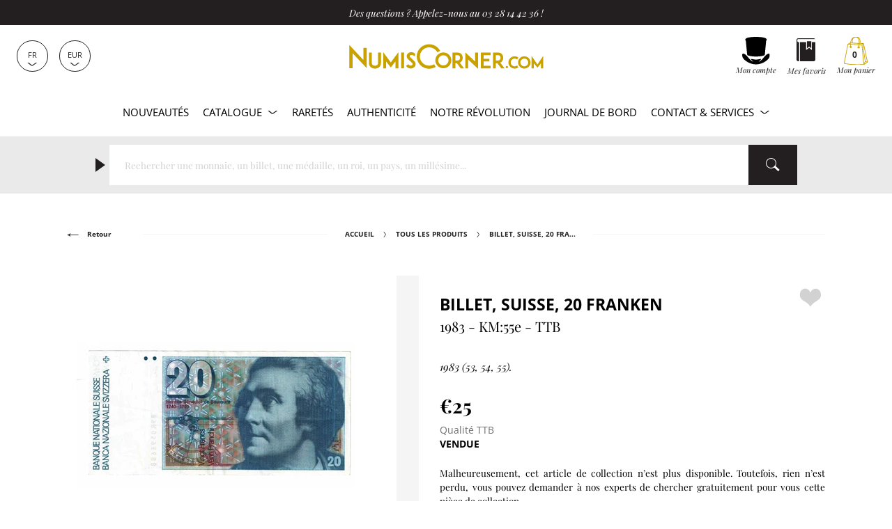

--- FILE ---
content_type: text/html; charset=utf-8
request_url: https://www.numiscorner.com/fr/products/332183-banknote-switzerland-20-franken-1983-km-55e-ef-40-45
body_size: 43811
content:
<!doctype html>
<html class="no-js" lang="fr">
  <head>
    <meta charset="utf-8">
    <meta http-equiv="X-UA-Compatible" content="IE=edge">
    <meta name="referrer" content="strict-origin-when-cross-origin" />
    <meta name="viewport" content="width=device-width,initial-scale=1">    
    <meta name="theme-color" content="#231f20">
    <link rel="canonical" href="https://www.numiscorner.com/fr/products/332183-banknote-switzerland-20-franken-1983-km-55e-ef-40-45">
    <link rel="preconnect" href="https://cdn.shopify.com" crossorigin>    
    <meta name="google-site-verification" content="o0M3oOzbZaIjYZMTmBwUj0fhrZ0BMUzxi3hQOqsm_Hw" /><link rel="icon" type="image/png" href="//www.numiscorner.com/cdn/shop/files/favicon_32x32.png?v=1649234288"><link rel="preconnect" href="https://fonts.shopifycdn.com" crossorigin>
      <meta name="robots" content="index, follow">
    

    <meta name="robots" content="max-image-preview:large">


    <title>Billet Suisse 20 Franken 1983 KM:55e TTB
 &ndash; Numiscorner.com</title>
    


<meta name="description" content="Suisse. Billet. 1983 (53, 54, 55). Horace-Bénédict de Saussure at right, hygrometer at left. Similar to #54, but underprint at upper margin on face goes to the margin. Fossel and early mountain expedition team hiking in the Alps on vertical format. Blue and multicolor.. Demandez gratuitement une recherche pour cet article de collection.. Qualité TTB.">


    
    <script src="//www.numiscorner.com/cdn/shop/t/25/assets/cookies.js?v=118381700590210049001750864539"></script>
    
    
    

    
    <meta name="facebook-domain-verification" content="z2dte02vt9lcdbcur07kbqxfe2h8be">
<meta name="google-site-verification" content="Q3NljLhktAPN-YR4pFZOyapJcZkgqfg5YQmLnv7pikE">
    <meta name="p:domain_verify" content="38f333658b5cb28fb13417f00fbdf589"/>

<meta property="og:site_name" content="Numiscorner.com">
<meta property="og:url" content="https://www.numiscorner.com/fr/products/332183-banknote-switzerland-20-franken-1983-km-55e-ef-40-45">
<meta property="og:title" content="Billet, Suisse, 20 Franken, 1983, KM:55e, TTB">
<meta property="og:type" content="product">



<meta property="og:description" content="Billet, Suisse, 20 Franken, 1983, KM:55e, TTB"><meta property="og:image" content="http://www.numiscorner.com/cdn/shop/products/332183A_59808a45-4b23-4dd7-9941-170324450211.jpg?v=1692350781">
    <meta property="og:image:secure_url" content="https://www.numiscorner.com/cdn/shop/products/332183A_59808a45-4b23-4dd7-9941-170324450211.jpg?v=1692350781">
    <meta property="og:image:width" content="1859">
    <meta property="og:image:height" content="1859"><meta property="og:price:amount" content="25,00">
  <meta property="og:price:currency" content="EUR"><meta name="twitter:site" content="@cdesmonnaies"><meta name="twitter:card" content="summary_large_image">
<meta name="twitter:title" content="Billet, Suisse, 20 Franken, 1983, KM:55e, TTB">
<meta name="twitter:description" content="Billet, Suisse, 20 Franken, 1983, KM:55e, TTB">

    
  <script type="application/ld+json">
  {
    "@context": "http://schema.org",
    "@type": "Product",
    "offers": [{
          "@type": "Offer",
          "name": "Billet, Suisse, 20 Franken, 1983, KM:55e, TTB",
          "availability":"https://schema.org/OutOfStock",
          "price": "25.00",
          "priceCurrency": "EUR",
          "priceValidUntil": "2026-02-05","sku": "332183","url": "/fr/products/332183-banknote-switzerland-20-franken-1983-km-55e-ef-40-45"
        }],
    "brand": {
        "@type": "Brand",
        "name": "Numiscorner.com"
    },
    "name": "Billet - Suisse - 20 Franken - 1983 - KM:55e - TTB",
    "description": "1983 (53, 54, 55).Horace-Bénédict de Saussure at right, hygrometer at left. Similar to #54, but underprint at upper margin on face goes to the margin.Fossel and early mountain expedition team hiking in the Alps on vertical format.Blue and multicolor.",
    "category": "Banknotes",
    "url": "/fr/products/332183-banknote-switzerland-20-franken-1983-km-55e-ef-40-45/fr/products/332183-banknote-switzerland-20-franken-1983-km-55e-ef-40-45",
    "sku": "332183",
    "image": {
      "@type": "ImageObject",
      "url": "https://www.numiscorner.com/cdn/shop/products/332183A_59808a45-4b23-4dd7-9941-170324450211_1024x.jpg?v=1692350781",
      "image": "https://www.numiscorner.com/cdn/shop/products/332183A_59808a45-4b23-4dd7-9941-170324450211_1024x.jpg?v=1692350781",
      "name": "Billet, Suisse, 20 Franken, 1983, KM:55e, TTB",
      "width": "1024",
      "height": "1024"
    }
  }
  </script>



  <script type="application/ld+json">
  {
    "@context": "http://schema.org",
    "@type": "BreadcrumbList",
  "itemListElement": [{
      "@type": "ListItem",
      "position": 1,
      "name": "Accueil",
      "item": "https://www.numiscorner.com"
    }
       
      
      
                    
        ,{
          "@type": "ListItem",
          "position": 2,
          "name": "Billet, Suisse, 20 Franken, 1983, KM:55e, TTB",
          "item": "https://www.numiscorner.com/fr/products/332183-banknote-switzerland-20-franken-1983-km-55e-ef-40-45"
        }]
  }
  </script>




    <link rel="stylesheet" href="//www.numiscorner.com/cdn/shop/t/25/assets/style.min.css?v=50716541386743799261751046139">
    <link rel="stylesheet" href="//www.numiscorner.com/cdn/shop/t/25/assets/theme_addons.css?v=96520550460052778811764016872">

    <script>
      document.documentElement.className = document.documentElement.className.replace('no-js', 'js');
    </script>

    <script src="//www.numiscorner.com/cdn/shop/t/25/assets/ls.unveilhooks.min.js?v=34116656971632656931750864539" defer></script>
    <script src="//www.numiscorner.com/cdn/shop/t/25/assets/lazysizes.min.js?v=52017726365333097691750864539" defer></script>
    
    <script src="//www.numiscorner.com/cdn/shop/t/25/assets/jquery-3.6.0.min.js?v=8324501383853434791750864539"  defer></script> 
     
      <script src="//www.numiscorner.com/cdn/shop/t/25/assets/owl.carousel.min.js?v=97891440811553454251750864539" defer></script>  
    
    <script defer src="https://cdn.shopify.com/s/javascripts/currencies.js"></script>
    
      <script src="//www.numiscorner.com/cdn/shop/t/25/assets/jquery.zoom.min.js?v=127655014540499679121750864539" defer></script>
        

    <script src="//www.numiscorner.com/cdn/shop/t/25/assets/bundle.min.js?v=138917887410677285711764015758" defer="defer"></script>
    <script src="//www.numiscorner.com/cdn/shop/t/25/assets/theme_addons.js?v=175269953000492255031759172067" defer></script>   

    
    


    
    

    

    <!-- Google Tag Manager -->
  
    <script>(function(w,d,s,l,i){w[l]=w[l]||[];w[l].push({'gtm.start':
    new Date().getTime(),event:'gtm.js'});var f=d.getElementsByTagName(s)[0],
    j=d.createElement(s),dl=l!='dataLayer'?'&l='+l:'';j.async=true;j.src=
    'https://www.googletagmanager.com/gtm.js?id='+i+dl;f.parentNode.insertBefore(j,f);
    })(window,document,'script','dataLayer','GTM-PRNP4SM8');</script>
    
    <!-- End Google Tag Manager -->    

    
      
        <script>window.performance && window.performance.mark && window.performance.mark('shopify.content_for_header.start');</script><meta name="google-site-verification" content="2wLXoJaYu3wq5ct1Pp7eft0qflZ65ichxk5cOd4UFeQ">
<meta name="facebook-domain-verification" content="4xb8f96oblygr7h42jmdbhn0bi371t">
<meta id="shopify-digital-wallet" name="shopify-digital-wallet" content="/63716557029/digital_wallets/dialog">
<meta name="shopify-checkout-api-token" content="01922fc04405749975a764c967c1c1b4">
<meta id="in-context-paypal-metadata" data-shop-id="63716557029" data-venmo-supported="false" data-environment="production" data-locale="fr_FR" data-paypal-v4="true" data-currency="EUR">
<link rel="alternate" hreflang="x-default" href="https://www.numiscorner.com/products/332183-banknote-switzerland-20-franken-1983-km-55e-ef-40-45">
<link rel="alternate" hreflang="en-FR" href="https://www.numiscorner.com/products/332183-banknote-switzerland-20-franken-1983-km-55e-ef-40-45">
<link rel="alternate" hreflang="nl-FR" href="https://www.numiscorner.com/nl/products/332183-banknote-switzerland-20-franken-1983-km-55e-ef-40-45">
<link rel="alternate" hreflang="pt-FR" href="https://www.numiscorner.com/pt/products/332183-banknote-switzerland-20-franken-1983-km-55e-ef-40-45">
<link rel="alternate" hreflang="pl-FR" href="https://www.numiscorner.com/pl/products/332183-banknote-switzerland-20-franken-1983-km-55e-ef-40-45">
<link rel="alternate" hreflang="it-FR" href="https://www.numiscorner.com/it/products/332183-banknote-switzerland-20-franken-1983-km-55e-ef-40-45">
<link rel="alternate" hreflang="es-FR" href="https://www.numiscorner.com/es/products/332183-banknote-switzerland-20-franken-1983-km-55e-ef-40-45">
<link rel="alternate" hreflang="de-FR" href="https://www.numiscorner.com/de/products/332183-banknote-switzerland-20-franken-1983-km-55e-ef-40-45">
<link rel="alternate" hreflang="fr-FR" href="https://www.numiscorner.com/fr/products/332183-banknote-switzerland-20-franken-1983-km-55e-ef-40-45">
<link rel="alternate" type="application/json+oembed" href="https://www.numiscorner.com/fr/products/332183-banknote-switzerland-20-franken-1983-km-55e-ef-40-45.oembed">
<script async="async" src="/checkouts/internal/preloads.js?locale=fr-FR"></script>
<script id="shopify-features" type="application/json">{"accessToken":"01922fc04405749975a764c967c1c1b4","betas":["rich-media-storefront-analytics"],"domain":"www.numiscorner.com","predictiveSearch":true,"shopId":63716557029,"locale":"fr"}</script>
<script>var Shopify = Shopify || {};
Shopify.shop = "numiscorner-international.myshopify.com";
Shopify.locale = "fr";
Shopify.currency = {"active":"EUR","rate":"1.0"};
Shopify.country = "FR";
Shopify.theme = {"name":"PROD - NumisCorner - Louis XV - Prestige","id":181924233548,"schema_name":"NumisCorner Louis XV","schema_version":"4.7.2.4","theme_store_id":null,"role":"main"};
Shopify.theme.handle = "null";
Shopify.theme.style = {"id":null,"handle":null};
Shopify.cdnHost = "www.numiscorner.com/cdn";
Shopify.routes = Shopify.routes || {};
Shopify.routes.root = "/fr/";</script>
<script type="module">!function(o){(o.Shopify=o.Shopify||{}).modules=!0}(window);</script>
<script>!function(o){function n(){var o=[];function n(){o.push(Array.prototype.slice.apply(arguments))}return n.q=o,n}var t=o.Shopify=o.Shopify||{};t.loadFeatures=n(),t.autoloadFeatures=n()}(window);</script>
<script id="shop-js-analytics" type="application/json">{"pageType":"product"}</script>
<script defer="defer" async type="module" src="//www.numiscorner.com/cdn/shopifycloud/shop-js/modules/v2/client.init-shop-cart-sync_BcDpqI9l.fr.esm.js"></script>
<script defer="defer" async type="module" src="//www.numiscorner.com/cdn/shopifycloud/shop-js/modules/v2/chunk.common_a1Rf5Dlz.esm.js"></script>
<script defer="defer" async type="module" src="//www.numiscorner.com/cdn/shopifycloud/shop-js/modules/v2/chunk.modal_Djra7sW9.esm.js"></script>
<script type="module">
  await import("//www.numiscorner.com/cdn/shopifycloud/shop-js/modules/v2/client.init-shop-cart-sync_BcDpqI9l.fr.esm.js");
await import("//www.numiscorner.com/cdn/shopifycloud/shop-js/modules/v2/chunk.common_a1Rf5Dlz.esm.js");
await import("//www.numiscorner.com/cdn/shopifycloud/shop-js/modules/v2/chunk.modal_Djra7sW9.esm.js");

  window.Shopify.SignInWithShop?.initShopCartSync?.({"fedCMEnabled":true,"windoidEnabled":true});

</script>
<script>(function() {
  var isLoaded = false;
  function asyncLoad() {
    if (isLoaded) return;
    isLoaded = true;
    var urls = ["https:\/\/chimpstatic.com\/mcjs-connected\/js\/users\/3a7feb812fdda53d42beb6dee\/c71f595a2614af7213f470744.js?shop=numiscorner-international.myshopify.com","https:\/\/static.affiliatly.com\/shopify\/v3\/shopify.js?affiliatly_code=AF-1059891\u0026s=2\u0026shop=numiscorner-international.myshopify.com","https:\/\/assets.smartwishlist.webmarked.net\/static\/v6\/smartwishlist.js?shop=numiscorner-international.myshopify.com","https:\/\/tools.luckyorange.com\/core\/lo.js?site-id=57b02b0f\u0026shop=numiscorner-international.myshopify.com","https:\/\/enkomion.com\/instantHotjarInstall.js?shop=numiscorner-international.myshopify.com","https:\/\/tseish-app.connect.trustedshops.com\/esc.js?apiBaseUrl=aHR0cHM6Ly90c2Vpc2gtYXBwLmNvbm5lY3QudHJ1c3RlZHNob3BzLmNvbQ==\u0026instanceId=bnVtaXNjb3JuZXItaW50ZXJuYXRpb25hbC5teXNob3BpZnkuY29t\u0026shop=numiscorner-international.myshopify.com"];
    for (var i = 0; i < urls.length; i++) {
      var s = document.createElement('script');
      s.type = 'text/javascript';
      s.async = true;
      s.src = urls[i];
      var x = document.getElementsByTagName('script')[0];
      x.parentNode.insertBefore(s, x);
    }
  };
  if(window.attachEvent) {
    window.attachEvent('onload', asyncLoad);
  } else {
    window.addEventListener('load', asyncLoad, false);
  }
})();</script>
<script id="__st">var __st={"a":63716557029,"offset":3600,"reqid":"f91a27a6-bb84-4ef8-929b-e4b56759265a-1769465146","pageurl":"www.numiscorner.com\/fr\/products\/332183-banknote-switzerland-20-franken-1983-km-55e-ef-40-45","u":"692812436d8d","p":"product","rtyp":"product","rid":8611405300044};</script>
<script>window.ShopifyPaypalV4VisibilityTracking = true;</script>
<script id="captcha-bootstrap">!function(){'use strict';const t='contact',e='account',n='new_comment',o=[[t,t],['blogs',n],['comments',n],[t,'customer']],c=[[e,'customer_login'],[e,'guest_login'],[e,'recover_customer_password'],[e,'create_customer']],r=t=>t.map((([t,e])=>`form[action*='/${t}']:not([data-nocaptcha='true']) input[name='form_type'][value='${e}']`)).join(','),a=t=>()=>t?[...document.querySelectorAll(t)].map((t=>t.form)):[];function s(){const t=[...o],e=r(t);return a(e)}const i='password',u='form_key',d=['recaptcha-v3-token','g-recaptcha-response','h-captcha-response',i],f=()=>{try{return window.sessionStorage}catch{return}},m='__shopify_v',_=t=>t.elements[u];function p(t,e,n=!1){try{const o=window.sessionStorage,c=JSON.parse(o.getItem(e)),{data:r}=function(t){const{data:e,action:n}=t;return t[m]||n?{data:e,action:n}:{data:t,action:n}}(c);for(const[e,n]of Object.entries(r))t.elements[e]&&(t.elements[e].value=n);n&&o.removeItem(e)}catch(o){console.error('form repopulation failed',{error:o})}}const l='form_type',E='cptcha';function T(t){t.dataset[E]=!0}const w=window,h=w.document,L='Shopify',v='ce_forms',y='captcha';let A=!1;((t,e)=>{const n=(g='f06e6c50-85a8-45c8-87d0-21a2b65856fe',I='https://cdn.shopify.com/shopifycloud/storefront-forms-hcaptcha/ce_storefront_forms_captcha_hcaptcha.v1.5.2.iife.js',D={infoText:'Protégé par hCaptcha',privacyText:'Confidentialité',termsText:'Conditions'},(t,e,n)=>{const o=w[L][v],c=o.bindForm;if(c)return c(t,g,e,D).then(n);var r;o.q.push([[t,g,e,D],n]),r=I,A||(h.body.append(Object.assign(h.createElement('script'),{id:'captcha-provider',async:!0,src:r})),A=!0)});var g,I,D;w[L]=w[L]||{},w[L][v]=w[L][v]||{},w[L][v].q=[],w[L][y]=w[L][y]||{},w[L][y].protect=function(t,e){n(t,void 0,e),T(t)},Object.freeze(w[L][y]),function(t,e,n,w,h,L){const[v,y,A,g]=function(t,e,n){const i=e?o:[],u=t?c:[],d=[...i,...u],f=r(d),m=r(i),_=r(d.filter((([t,e])=>n.includes(e))));return[a(f),a(m),a(_),s()]}(w,h,L),I=t=>{const e=t.target;return e instanceof HTMLFormElement?e:e&&e.form},D=t=>v().includes(t);t.addEventListener('submit',(t=>{const e=I(t);if(!e)return;const n=D(e)&&!e.dataset.hcaptchaBound&&!e.dataset.recaptchaBound,o=_(e),c=g().includes(e)&&(!o||!o.value);(n||c)&&t.preventDefault(),c&&!n&&(function(t){try{if(!f())return;!function(t){const e=f();if(!e)return;const n=_(t);if(!n)return;const o=n.value;o&&e.removeItem(o)}(t);const e=Array.from(Array(32),(()=>Math.random().toString(36)[2])).join('');!function(t,e){_(t)||t.append(Object.assign(document.createElement('input'),{type:'hidden',name:u})),t.elements[u].value=e}(t,e),function(t,e){const n=f();if(!n)return;const o=[...t.querySelectorAll(`input[type='${i}']`)].map((({name:t})=>t)),c=[...d,...o],r={};for(const[a,s]of new FormData(t).entries())c.includes(a)||(r[a]=s);n.setItem(e,JSON.stringify({[m]:1,action:t.action,data:r}))}(t,e)}catch(e){console.error('failed to persist form',e)}}(e),e.submit())}));const S=(t,e)=>{t&&!t.dataset[E]&&(n(t,e.some((e=>e===t))),T(t))};for(const o of['focusin','change'])t.addEventListener(o,(t=>{const e=I(t);D(e)&&S(e,y())}));const B=e.get('form_key'),M=e.get(l),P=B&&M;t.addEventListener('DOMContentLoaded',(()=>{const t=y();if(P)for(const e of t)e.elements[l].value===M&&p(e,B);[...new Set([...A(),...v().filter((t=>'true'===t.dataset.shopifyCaptcha))])].forEach((e=>S(e,t)))}))}(h,new URLSearchParams(w.location.search),n,t,e,['guest_login'])})(!0,!0)}();</script>
<script integrity="sha256-4kQ18oKyAcykRKYeNunJcIwy7WH5gtpwJnB7kiuLZ1E=" data-source-attribution="shopify.loadfeatures" defer="defer" src="//www.numiscorner.com/cdn/shopifycloud/storefront/assets/storefront/load_feature-a0a9edcb.js" crossorigin="anonymous"></script>
<script data-source-attribution="shopify.dynamic_checkout.dynamic.init">var Shopify=Shopify||{};Shopify.PaymentButton=Shopify.PaymentButton||{isStorefrontPortableWallets:!0,init:function(){window.Shopify.PaymentButton.init=function(){};var t=document.createElement("script");t.src="https://www.numiscorner.com/cdn/shopifycloud/portable-wallets/latest/portable-wallets.fr.js",t.type="module",document.head.appendChild(t)}};
</script>
<script data-source-attribution="shopify.dynamic_checkout.buyer_consent">
  function portableWalletsHideBuyerConsent(e){var t=document.getElementById("shopify-buyer-consent"),n=document.getElementById("shopify-subscription-policy-button");t&&n&&(t.classList.add("hidden"),t.setAttribute("aria-hidden","true"),n.removeEventListener("click",e))}function portableWalletsShowBuyerConsent(e){var t=document.getElementById("shopify-buyer-consent"),n=document.getElementById("shopify-subscription-policy-button");t&&n&&(t.classList.remove("hidden"),t.removeAttribute("aria-hidden"),n.addEventListener("click",e))}window.Shopify?.PaymentButton&&(window.Shopify.PaymentButton.hideBuyerConsent=portableWalletsHideBuyerConsent,window.Shopify.PaymentButton.showBuyerConsent=portableWalletsShowBuyerConsent);
</script>
<script data-source-attribution="shopify.dynamic_checkout.cart.bootstrap">document.addEventListener("DOMContentLoaded",(function(){function t(){return document.querySelector("shopify-accelerated-checkout-cart, shopify-accelerated-checkout")}if(t())Shopify.PaymentButton.init();else{new MutationObserver((function(e,n){t()&&(Shopify.PaymentButton.init(),n.disconnect())})).observe(document.body,{childList:!0,subtree:!0})}}));
</script>
<script id='scb4127' type='text/javascript' async='' src='https://www.numiscorner.com/cdn/shopifycloud/privacy-banner/storefront-banner.js'></script><link id="shopify-accelerated-checkout-styles" rel="stylesheet" media="screen" href="https://www.numiscorner.com/cdn/shopifycloud/portable-wallets/latest/accelerated-checkout-backwards-compat.css" crossorigin="anonymous">
<style id="shopify-accelerated-checkout-cart">
        #shopify-buyer-consent {
  margin-top: 1em;
  display: inline-block;
  width: 100%;
}

#shopify-buyer-consent.hidden {
  display: none;
}

#shopify-subscription-policy-button {
  background: none;
  border: none;
  padding: 0;
  text-decoration: underline;
  font-size: inherit;
  cursor: pointer;
}

#shopify-subscription-policy-button::before {
  box-shadow: none;
}

      </style>

<script>window.performance && window.performance.mark && window.performance.mark('shopify.content_for_header.end');</script>
      

    <link rel="alternate" hreflang="en" href="https://www.numiscorner.com/products/332183-banknote-switzerland-20-franken-1983-km-55e-ef-40-45"><link rel="alternate" hreflang="nl" href="https://www.numiscorner.com/nl/products/332183-banknote-switzerland-20-franken-1983-km-55e-ef-40-45"><link rel="alternate" hreflang="pt" href="https://www.numiscorner.com/pt/products/332183-banknote-switzerland-20-franken-1983-km-55e-ef-40-45"><link rel="alternate" hreflang="pl" href="https://www.numiscorner.com/pl/products/332183-banknote-switzerland-20-franken-1983-km-55e-ef-40-45"><link rel="alternate" hreflang="it" href="https://www.numiscorner.com/it/products/332183-banknote-switzerland-20-franken-1983-km-55e-ef-40-45"><link rel="alternate" hreflang="es" href="https://www.numiscorner.com/es/products/332183-banknote-switzerland-20-franken-1983-km-55e-ef-40-45"><link rel="alternate" hreflang="de" href="https://www.numiscorner.com/de/products/332183-banknote-switzerland-20-franken-1983-km-55e-ef-40-45"><link rel="alternate" hreflang="fr" href="https://www.numiscorner.com/fr/products/332183-banknote-switzerland-20-franken-1983-km-55e-ef-40-45">


  
<link href="https://monorail-edge.shopifysvc.com" rel="dns-prefetch">
<script>(function(){if ("sendBeacon" in navigator && "performance" in window) {try {var session_token_from_headers = performance.getEntriesByType('navigation')[0].serverTiming.find(x => x.name == '_s').description;} catch {var session_token_from_headers = undefined;}var session_cookie_matches = document.cookie.match(/_shopify_s=([^;]*)/);var session_token_from_cookie = session_cookie_matches && session_cookie_matches.length === 2 ? session_cookie_matches[1] : "";var session_token = session_token_from_headers || session_token_from_cookie || "";function handle_abandonment_event(e) {var entries = performance.getEntries().filter(function(entry) {return /monorail-edge.shopifysvc.com/.test(entry.name);});if (!window.abandonment_tracked && entries.length === 0) {window.abandonment_tracked = true;var currentMs = Date.now();var navigation_start = performance.timing.navigationStart;var payload = {shop_id: 63716557029,url: window.location.href,navigation_start,duration: currentMs - navigation_start,session_token,page_type: "product"};window.navigator.sendBeacon("https://monorail-edge.shopifysvc.com/v1/produce", JSON.stringify({schema_id: "online_store_buyer_site_abandonment/1.1",payload: payload,metadata: {event_created_at_ms: currentMs,event_sent_at_ms: currentMs}}));}}window.addEventListener('pagehide', handle_abandonment_event);}}());</script>
<script id="web-pixels-manager-setup">(function e(e,d,r,n,o){if(void 0===o&&(o={}),!Boolean(null===(a=null===(i=window.Shopify)||void 0===i?void 0:i.analytics)||void 0===a?void 0:a.replayQueue)){var i,a;window.Shopify=window.Shopify||{};var t=window.Shopify;t.analytics=t.analytics||{};var s=t.analytics;s.replayQueue=[],s.publish=function(e,d,r){return s.replayQueue.push([e,d,r]),!0};try{self.performance.mark("wpm:start")}catch(e){}var l=function(){var e={modern:/Edge?\/(1{2}[4-9]|1[2-9]\d|[2-9]\d{2}|\d{4,})\.\d+(\.\d+|)|Firefox\/(1{2}[4-9]|1[2-9]\d|[2-9]\d{2}|\d{4,})\.\d+(\.\d+|)|Chrom(ium|e)\/(9{2}|\d{3,})\.\d+(\.\d+|)|(Maci|X1{2}).+ Version\/(15\.\d+|(1[6-9]|[2-9]\d|\d{3,})\.\d+)([,.]\d+|)( \(\w+\)|)( Mobile\/\w+|) Safari\/|Chrome.+OPR\/(9{2}|\d{3,})\.\d+\.\d+|(CPU[ +]OS|iPhone[ +]OS|CPU[ +]iPhone|CPU IPhone OS|CPU iPad OS)[ +]+(15[._]\d+|(1[6-9]|[2-9]\d|\d{3,})[._]\d+)([._]\d+|)|Android:?[ /-](13[3-9]|1[4-9]\d|[2-9]\d{2}|\d{4,})(\.\d+|)(\.\d+|)|Android.+Firefox\/(13[5-9]|1[4-9]\d|[2-9]\d{2}|\d{4,})\.\d+(\.\d+|)|Android.+Chrom(ium|e)\/(13[3-9]|1[4-9]\d|[2-9]\d{2}|\d{4,})\.\d+(\.\d+|)|SamsungBrowser\/([2-9]\d|\d{3,})\.\d+/,legacy:/Edge?\/(1[6-9]|[2-9]\d|\d{3,})\.\d+(\.\d+|)|Firefox\/(5[4-9]|[6-9]\d|\d{3,})\.\d+(\.\d+|)|Chrom(ium|e)\/(5[1-9]|[6-9]\d|\d{3,})\.\d+(\.\d+|)([\d.]+$|.*Safari\/(?![\d.]+ Edge\/[\d.]+$))|(Maci|X1{2}).+ Version\/(10\.\d+|(1[1-9]|[2-9]\d|\d{3,})\.\d+)([,.]\d+|)( \(\w+\)|)( Mobile\/\w+|) Safari\/|Chrome.+OPR\/(3[89]|[4-9]\d|\d{3,})\.\d+\.\d+|(CPU[ +]OS|iPhone[ +]OS|CPU[ +]iPhone|CPU IPhone OS|CPU iPad OS)[ +]+(10[._]\d+|(1[1-9]|[2-9]\d|\d{3,})[._]\d+)([._]\d+|)|Android:?[ /-](13[3-9]|1[4-9]\d|[2-9]\d{2}|\d{4,})(\.\d+|)(\.\d+|)|Mobile Safari.+OPR\/([89]\d|\d{3,})\.\d+\.\d+|Android.+Firefox\/(13[5-9]|1[4-9]\d|[2-9]\d{2}|\d{4,})\.\d+(\.\d+|)|Android.+Chrom(ium|e)\/(13[3-9]|1[4-9]\d|[2-9]\d{2}|\d{4,})\.\d+(\.\d+|)|Android.+(UC? ?Browser|UCWEB|U3)[ /]?(15\.([5-9]|\d{2,})|(1[6-9]|[2-9]\d|\d{3,})\.\d+)\.\d+|SamsungBrowser\/(5\.\d+|([6-9]|\d{2,})\.\d+)|Android.+MQ{2}Browser\/(14(\.(9|\d{2,})|)|(1[5-9]|[2-9]\d|\d{3,})(\.\d+|))(\.\d+|)|K[Aa][Ii]OS\/(3\.\d+|([4-9]|\d{2,})\.\d+)(\.\d+|)/},d=e.modern,r=e.legacy,n=navigator.userAgent;return n.match(d)?"modern":n.match(r)?"legacy":"unknown"}(),u="modern"===l?"modern":"legacy",c=(null!=n?n:{modern:"",legacy:""})[u],f=function(e){return[e.baseUrl,"/wpm","/b",e.hashVersion,"modern"===e.buildTarget?"m":"l",".js"].join("")}({baseUrl:d,hashVersion:r,buildTarget:u}),m=function(e){var d=e.version,r=e.bundleTarget,n=e.surface,o=e.pageUrl,i=e.monorailEndpoint;return{emit:function(e){var a=e.status,t=e.errorMsg,s=(new Date).getTime(),l=JSON.stringify({metadata:{event_sent_at_ms:s},events:[{schema_id:"web_pixels_manager_load/3.1",payload:{version:d,bundle_target:r,page_url:o,status:a,surface:n,error_msg:t},metadata:{event_created_at_ms:s}}]});if(!i)return console&&console.warn&&console.warn("[Web Pixels Manager] No Monorail endpoint provided, skipping logging."),!1;try{return self.navigator.sendBeacon.bind(self.navigator)(i,l)}catch(e){}var u=new XMLHttpRequest;try{return u.open("POST",i,!0),u.setRequestHeader("Content-Type","text/plain"),u.send(l),!0}catch(e){return console&&console.warn&&console.warn("[Web Pixels Manager] Got an unhandled error while logging to Monorail."),!1}}}}({version:r,bundleTarget:l,surface:e.surface,pageUrl:self.location.href,monorailEndpoint:e.monorailEndpoint});try{o.browserTarget=l,function(e){var d=e.src,r=e.async,n=void 0===r||r,o=e.onload,i=e.onerror,a=e.sri,t=e.scriptDataAttributes,s=void 0===t?{}:t,l=document.createElement("script"),u=document.querySelector("head"),c=document.querySelector("body");if(l.async=n,l.src=d,a&&(l.integrity=a,l.crossOrigin="anonymous"),s)for(var f in s)if(Object.prototype.hasOwnProperty.call(s,f))try{l.dataset[f]=s[f]}catch(e){}if(o&&l.addEventListener("load",o),i&&l.addEventListener("error",i),u)u.appendChild(l);else{if(!c)throw new Error("Did not find a head or body element to append the script");c.appendChild(l)}}({src:f,async:!0,onload:function(){if(!function(){var e,d;return Boolean(null===(d=null===(e=window.Shopify)||void 0===e?void 0:e.analytics)||void 0===d?void 0:d.initialized)}()){var d=window.webPixelsManager.init(e)||void 0;if(d){var r=window.Shopify.analytics;r.replayQueue.forEach((function(e){var r=e[0],n=e[1],o=e[2];d.publishCustomEvent(r,n,o)})),r.replayQueue=[],r.publish=d.publishCustomEvent,r.visitor=d.visitor,r.initialized=!0}}},onerror:function(){return m.emit({status:"failed",errorMsg:"".concat(f," has failed to load")})},sri:function(e){var d=/^sha384-[A-Za-z0-9+/=]+$/;return"string"==typeof e&&d.test(e)}(c)?c:"",scriptDataAttributes:o}),m.emit({status:"loading"})}catch(e){m.emit({status:"failed",errorMsg:(null==e?void 0:e.message)||"Unknown error"})}}})({shopId: 63716557029,storefrontBaseUrl: "https://www.numiscorner.com",extensionsBaseUrl: "https://extensions.shopifycdn.com/cdn/shopifycloud/web-pixels-manager",monorailEndpoint: "https://monorail-edge.shopifysvc.com/unstable/produce_batch",surface: "storefront-renderer",enabledBetaFlags: ["2dca8a86"],webPixelsConfigList: [{"id":"2762735948","configuration":"{\"ti\":\"211065005\",\"endpoint\":\"https:\/\/bat.bing.com\/action\/0\"}","eventPayloadVersion":"v1","runtimeContext":"STRICT","scriptVersion":"5ee93563fe31b11d2d65e2f09a5229dc","type":"APP","apiClientId":2997493,"privacyPurposes":["ANALYTICS","MARKETING","SALE_OF_DATA"],"dataSharingAdjustments":{"protectedCustomerApprovalScopes":["read_customer_personal_data"]}},{"id":"2762080588","configuration":"{\"projectId\":\"omin4z64xa\"}","eventPayloadVersion":"v1","runtimeContext":"STRICT","scriptVersion":"cf1781658ed156031118fc4bbc2ed159","type":"APP","apiClientId":240074326017,"privacyPurposes":[],"capabilities":["advanced_dom_events"],"dataSharingAdjustments":{"protectedCustomerApprovalScopes":["read_customer_personal_data"]}},{"id":"2135753036","configuration":"{\"siteId\":\"57b02b0f\",\"environment\":\"production\",\"isPlusUser\":\"true\"}","eventPayloadVersion":"v1","runtimeContext":"STRICT","scriptVersion":"d38a2000dcd0eb072d7eed6a88122b6b","type":"APP","apiClientId":187969,"privacyPurposes":["ANALYTICS","MARKETING"],"capabilities":["advanced_dom_events"],"dataSharingAdjustments":{"protectedCustomerApprovalScopes":[]}},{"id":"1878982988","configuration":"{\"pixel_id\":\"690349958471917\",\"pixel_type\":\"facebook_pixel\"}","eventPayloadVersion":"v1","runtimeContext":"OPEN","scriptVersion":"ca16bc87fe92b6042fbaa3acc2fbdaa6","type":"APP","apiClientId":2329312,"privacyPurposes":["ANALYTICS","MARKETING","SALE_OF_DATA"],"dataSharingAdjustments":{"protectedCustomerApprovalScopes":["read_customer_address","read_customer_email","read_customer_name","read_customer_personal_data","read_customer_phone"]}},{"id":"1025114444","configuration":"{\"config\":\"{\\\"pixel_id\\\":\\\"G-3Q5QCQ6KSL\\\",\\\"google_tag_ids\\\":[\\\"G-3Q5QCQ6KSL\\\",\\\"GT-NML5KNRC\\\"],\\\"target_country\\\":\\\"FR\\\",\\\"gtag_events\\\":[{\\\"type\\\":\\\"search\\\",\\\"action_label\\\":\\\"G-3Q5QCQ6KSL\\\"},{\\\"type\\\":\\\"begin_checkout\\\",\\\"action_label\\\":\\\"G-3Q5QCQ6KSL\\\"},{\\\"type\\\":\\\"view_item\\\",\\\"action_label\\\":[\\\"G-3Q5QCQ6KSL\\\",\\\"MC-9CFKMFE0NZ\\\"]},{\\\"type\\\":\\\"purchase\\\",\\\"action_label\\\":[\\\"G-3Q5QCQ6KSL\\\",\\\"MC-9CFKMFE0NZ\\\"]},{\\\"type\\\":\\\"page_view\\\",\\\"action_label\\\":[\\\"G-3Q5QCQ6KSL\\\",\\\"MC-9CFKMFE0NZ\\\"]},{\\\"type\\\":\\\"add_payment_info\\\",\\\"action_label\\\":\\\"G-3Q5QCQ6KSL\\\"},{\\\"type\\\":\\\"add_to_cart\\\",\\\"action_label\\\":\\\"G-3Q5QCQ6KSL\\\"}],\\\"enable_monitoring_mode\\\":false}\"}","eventPayloadVersion":"v1","runtimeContext":"OPEN","scriptVersion":"b2a88bafab3e21179ed38636efcd8a93","type":"APP","apiClientId":1780363,"privacyPurposes":[],"dataSharingAdjustments":{"protectedCustomerApprovalScopes":["read_customer_address","read_customer_email","read_customer_name","read_customer_personal_data","read_customer_phone"]}},{"id":"569213260","configuration":"{\"accountID\":\"AF-1059891\", \"server\": \"S2\"}","eventPayloadVersion":"v1","runtimeContext":"STRICT","scriptVersion":"7a2c71e345b769300212968dc75a7a85","type":"APP","apiClientId":293037,"privacyPurposes":["ANALYTICS","MARKETING","SALE_OF_DATA"],"dataSharingAdjustments":{"protectedCustomerApprovalScopes":["read_customer_email","read_customer_name","read_customer_personal_data","read_customer_phone"]}},{"id":"94961996","eventPayloadVersion":"1","runtimeContext":"LAX","scriptVersion":"17","type":"CUSTOM","privacyPurposes":["ANALYTICS"],"name":"GTM"},{"id":"shopify-app-pixel","configuration":"{}","eventPayloadVersion":"v1","runtimeContext":"STRICT","scriptVersion":"0450","apiClientId":"shopify-pixel","type":"APP","privacyPurposes":["ANALYTICS","MARKETING"]},{"id":"shopify-custom-pixel","eventPayloadVersion":"v1","runtimeContext":"LAX","scriptVersion":"0450","apiClientId":"shopify-pixel","type":"CUSTOM","privacyPurposes":["ANALYTICS","MARKETING"]}],isMerchantRequest: false,initData: {"shop":{"name":"Numiscorner.com","paymentSettings":{"currencyCode":"EUR"},"myshopifyDomain":"numiscorner-international.myshopify.com","countryCode":"FR","storefrontUrl":"https:\/\/www.numiscorner.com\/fr"},"customer":null,"cart":null,"checkout":null,"productVariants":[{"price":{"amount":25.0,"currencyCode":"EUR"},"product":{"title":"Billet, Suisse, 20 Franken, 1983, KM:55e, TTB","vendor":"cdma","id":"8611405300044","untranslatedTitle":"Billet, Suisse, 20 Franken, 1983, KM:55e, TTB","url":"\/fr\/products\/332183-banknote-switzerland-20-franken-1983-km-55e-ef-40-45","type":"Banknotes"},"id":"46795752145228","image":{"src":"\/\/www.numiscorner.com\/cdn\/shop\/products\/332183A_59808a45-4b23-4dd7-9941-170324450211.jpg?v=1692350781"},"sku":"332183","title":"Default Title","untranslatedTitle":"Default Title"}],"purchasingCompany":null},},"https://www.numiscorner.com/cdn","fcfee988w5aeb613cpc8e4bc33m6693e112",{"modern":"","legacy":""},{"shopId":"63716557029","storefrontBaseUrl":"https:\/\/www.numiscorner.com","extensionBaseUrl":"https:\/\/extensions.shopifycdn.com\/cdn\/shopifycloud\/web-pixels-manager","surface":"storefront-renderer","enabledBetaFlags":"[\"2dca8a86\"]","isMerchantRequest":"false","hashVersion":"fcfee988w5aeb613cpc8e4bc33m6693e112","publish":"custom","events":"[[\"page_viewed\",{}],[\"product_viewed\",{\"productVariant\":{\"price\":{\"amount\":25.0,\"currencyCode\":\"EUR\"},\"product\":{\"title\":\"Billet, Suisse, 20 Franken, 1983, KM:55e, TTB\",\"vendor\":\"cdma\",\"id\":\"8611405300044\",\"untranslatedTitle\":\"Billet, Suisse, 20 Franken, 1983, KM:55e, TTB\",\"url\":\"\/fr\/products\/332183-banknote-switzerland-20-franken-1983-km-55e-ef-40-45\",\"type\":\"Banknotes\"},\"id\":\"46795752145228\",\"image\":{\"src\":\"\/\/www.numiscorner.com\/cdn\/shop\/products\/332183A_59808a45-4b23-4dd7-9941-170324450211.jpg?v=1692350781\"},\"sku\":\"332183\",\"title\":\"Default Title\",\"untranslatedTitle\":\"Default Title\"}}]]"});</script><script>
  window.ShopifyAnalytics = window.ShopifyAnalytics || {};
  window.ShopifyAnalytics.meta = window.ShopifyAnalytics.meta || {};
  window.ShopifyAnalytics.meta.currency = 'EUR';
  var meta = {"product":{"id":8611405300044,"gid":"gid:\/\/shopify\/Product\/8611405300044","vendor":"cdma","type":"Banknotes","handle":"332183-banknote-switzerland-20-franken-1983-km-55e-ef-40-45","variants":[{"id":46795752145228,"price":2500,"name":"Billet, Suisse, 20 Franken, 1983, KM:55e, TTB","public_title":null,"sku":"332183"}],"remote":false},"page":{"pageType":"product","resourceType":"product","resourceId":8611405300044,"requestId":"f91a27a6-bb84-4ef8-929b-e4b56759265a-1769465146"}};
  for (var attr in meta) {
    window.ShopifyAnalytics.meta[attr] = meta[attr];
  }
</script>
<script class="analytics">
  (function () {
    var customDocumentWrite = function(content) {
      var jquery = null;

      if (window.jQuery) {
        jquery = window.jQuery;
      } else if (window.Checkout && window.Checkout.$) {
        jquery = window.Checkout.$;
      }

      if (jquery) {
        jquery('body').append(content);
      }
    };

    var hasLoggedConversion = function(token) {
      if (token) {
        return document.cookie.indexOf('loggedConversion=' + token) !== -1;
      }
      return false;
    }

    var setCookieIfConversion = function(token) {
      if (token) {
        var twoMonthsFromNow = new Date(Date.now());
        twoMonthsFromNow.setMonth(twoMonthsFromNow.getMonth() + 2);

        document.cookie = 'loggedConversion=' + token + '; expires=' + twoMonthsFromNow;
      }
    }

    var trekkie = window.ShopifyAnalytics.lib = window.trekkie = window.trekkie || [];
    if (trekkie.integrations) {
      return;
    }
    trekkie.methods = [
      'identify',
      'page',
      'ready',
      'track',
      'trackForm',
      'trackLink'
    ];
    trekkie.factory = function(method) {
      return function() {
        var args = Array.prototype.slice.call(arguments);
        args.unshift(method);
        trekkie.push(args);
        return trekkie;
      };
    };
    for (var i = 0; i < trekkie.methods.length; i++) {
      var key = trekkie.methods[i];
      trekkie[key] = trekkie.factory(key);
    }
    trekkie.load = function(config) {
      trekkie.config = config || {};
      trekkie.config.initialDocumentCookie = document.cookie;
      var first = document.getElementsByTagName('script')[0];
      var script = document.createElement('script');
      script.type = 'text/javascript';
      script.onerror = function(e) {
        var scriptFallback = document.createElement('script');
        scriptFallback.type = 'text/javascript';
        scriptFallback.onerror = function(error) {
                var Monorail = {
      produce: function produce(monorailDomain, schemaId, payload) {
        var currentMs = new Date().getTime();
        var event = {
          schema_id: schemaId,
          payload: payload,
          metadata: {
            event_created_at_ms: currentMs,
            event_sent_at_ms: currentMs
          }
        };
        return Monorail.sendRequest("https://" + monorailDomain + "/v1/produce", JSON.stringify(event));
      },
      sendRequest: function sendRequest(endpointUrl, payload) {
        // Try the sendBeacon API
        if (window && window.navigator && typeof window.navigator.sendBeacon === 'function' && typeof window.Blob === 'function' && !Monorail.isIos12()) {
          var blobData = new window.Blob([payload], {
            type: 'text/plain'
          });

          if (window.navigator.sendBeacon(endpointUrl, blobData)) {
            return true;
          } // sendBeacon was not successful

        } // XHR beacon

        var xhr = new XMLHttpRequest();

        try {
          xhr.open('POST', endpointUrl);
          xhr.setRequestHeader('Content-Type', 'text/plain');
          xhr.send(payload);
        } catch (e) {
          console.log(e);
        }

        return false;
      },
      isIos12: function isIos12() {
        return window.navigator.userAgent.lastIndexOf('iPhone; CPU iPhone OS 12_') !== -1 || window.navigator.userAgent.lastIndexOf('iPad; CPU OS 12_') !== -1;
      }
    };
    Monorail.produce('monorail-edge.shopifysvc.com',
      'trekkie_storefront_load_errors/1.1',
      {shop_id: 63716557029,
      theme_id: 181924233548,
      app_name: "storefront",
      context_url: window.location.href,
      source_url: "//www.numiscorner.com/cdn/s/trekkie.storefront.a804e9514e4efded663580eddd6991fcc12b5451.min.js"});

        };
        scriptFallback.async = true;
        scriptFallback.src = '//www.numiscorner.com/cdn/s/trekkie.storefront.a804e9514e4efded663580eddd6991fcc12b5451.min.js';
        first.parentNode.insertBefore(scriptFallback, first);
      };
      script.async = true;
      script.src = '//www.numiscorner.com/cdn/s/trekkie.storefront.a804e9514e4efded663580eddd6991fcc12b5451.min.js';
      first.parentNode.insertBefore(script, first);
    };
    trekkie.load(
      {"Trekkie":{"appName":"storefront","development":false,"defaultAttributes":{"shopId":63716557029,"isMerchantRequest":null,"themeId":181924233548,"themeCityHash":"3800501829222528163","contentLanguage":"fr","currency":"EUR"},"isServerSideCookieWritingEnabled":true,"monorailRegion":"shop_domain","enabledBetaFlags":["65f19447"]},"Session Attribution":{},"S2S":{"facebookCapiEnabled":true,"source":"trekkie-storefront-renderer","apiClientId":580111}}
    );

    var loaded = false;
    trekkie.ready(function() {
      if (loaded) return;
      loaded = true;

      window.ShopifyAnalytics.lib = window.trekkie;

      var originalDocumentWrite = document.write;
      document.write = customDocumentWrite;
      try { window.ShopifyAnalytics.merchantGoogleAnalytics.call(this); } catch(error) {};
      document.write = originalDocumentWrite;

      window.ShopifyAnalytics.lib.page(null,{"pageType":"product","resourceType":"product","resourceId":8611405300044,"requestId":"f91a27a6-bb84-4ef8-929b-e4b56759265a-1769465146","shopifyEmitted":true});

      var match = window.location.pathname.match(/checkouts\/(.+)\/(thank_you|post_purchase)/)
      var token = match? match[1]: undefined;
      if (!hasLoggedConversion(token)) {
        setCookieIfConversion(token);
        window.ShopifyAnalytics.lib.track("Viewed Product",{"currency":"EUR","variantId":46795752145228,"productId":8611405300044,"productGid":"gid:\/\/shopify\/Product\/8611405300044","name":"Billet, Suisse, 20 Franken, 1983, KM:55e, TTB","price":"25.00","sku":"332183","brand":"cdma","variant":null,"category":"Banknotes","nonInteraction":true,"remote":false},undefined,undefined,{"shopifyEmitted":true});
      window.ShopifyAnalytics.lib.track("monorail:\/\/trekkie_storefront_viewed_product\/1.1",{"currency":"EUR","variantId":46795752145228,"productId":8611405300044,"productGid":"gid:\/\/shopify\/Product\/8611405300044","name":"Billet, Suisse, 20 Franken, 1983, KM:55e, TTB","price":"25.00","sku":"332183","brand":"cdma","variant":null,"category":"Banknotes","nonInteraction":true,"remote":false,"referer":"https:\/\/www.numiscorner.com\/fr\/products\/332183-banknote-switzerland-20-franken-1983-km-55e-ef-40-45"});
      }
    });


        var eventsListenerScript = document.createElement('script');
        eventsListenerScript.async = true;
        eventsListenerScript.src = "//www.numiscorner.com/cdn/shopifycloud/storefront/assets/shop_events_listener-3da45d37.js";
        document.getElementsByTagName('head')[0].appendChild(eventsListenerScript);

})();</script>
<script
  defer
  src="https://www.numiscorner.com/cdn/shopifycloud/perf-kit/shopify-perf-kit-3.0.4.min.js"
  data-application="storefront-renderer"
  data-shop-id="63716557029"
  data-render-region="gcp-us-east1"
  data-page-type="product"
  data-theme-instance-id="181924233548"
  data-theme-name="NumisCorner Louis XV"
  data-theme-version="4.7.2.4"
  data-monorail-region="shop_domain"
  data-resource-timing-sampling-rate="10"
  data-shs="true"
  data-shs-beacon="true"
  data-shs-export-with-fetch="true"
  data-shs-logs-sample-rate="1"
  data-shs-beacon-endpoint="https://www.numiscorner.com/api/collect"
></script>
</head>


<body class="template-product  currConversion" data-cart="/fr/cart" data-lang="fr" data-search="/fr/search">
  

  <!-- Google Tag Manager (noscript) -->
  <noscript><iframe src="https://www.googletagmanager.com/ns.html?id=GTM-PRNP4SM8"
  height="0" width="0" style="display:none;visibility:hidden"></iframe></noscript>
  <!-- End Google Tag Manager (noscript) -->
  
  <div class="backdrop"></div>
  <div class="loader"></div>

  
  

	<div class="overlay modal-container modal hide-content" tabindex="-1" role="dialog" id="langModal">

	    <button class="close closeModal">
	      <span class="icon icon-close"></span>
	    </button>

	    <div class="overlay-content">

	      <div class="grid">

	        <div class="grid-item span-12 text-center">

	        	<div class="top-icon">
	        		<span class="icon icon-account-hat-mini"></span>
	        	</div>
	        	<div class="h4 play">
	        		Bienvenue sur Numiscorner.com
	        	</div>
	          	<div class="h4 text-uppercase bold">
	          		Souhaitez-vous poursuivre en <span id="langActive">français</span> ?
	          	</div>
	        </div>

	        <div class="grid-item span-12 text-center">
		          	<button class="branded-light btnLang closeLang langBtn" data-lang="fr">
		          		Oui
		          	</button>

		          	<button class="btn-white-bordered btnLang toggleInfo" data-target="#langList">
		          		Non, choisir une autre langue
		          	</button>		          	


			      <ul id="langList" role="list" class="hide-content text-left">
			      	

			        

			        	

			          <li class="list-unstyled text-uppercase langBtn" tabindex="-1" data-lang="de">
			            <a href="#" hreflang="de">
			            	
			            		<span class="icon-de iconLang"><span class="path1"></span><span class="path2"></span><span class="path3"></span></span>
			            	
			              	Deutsch
			            </a>
			          </li>
			          
			        

			        	

			          <li class="list-unstyled text-uppercase langBtn" tabindex="-1" data-lang="en">
			            <a href="#" hreflang="en">
			            	
			            		<span class="icon-en iconLang"><span class="path1"></span><span class="path2"></span><span class="path3"></span><span class="path4"></span><span class="path5"></span></span>
			            	
			              	English
			            </a>
			          </li>
			          
			        

			        	

			          <li class="list-unstyled text-uppercase langBtn" tabindex="-1" data-lang="es">
			            <a href="#" hreflang="es">
			            	
			            		<span class="icon-es iconLang"><span class="path1"></span><span class="path2"></span><span class="path3"></span><span class="path4"></span><span class="path5"></span><span class="path6"></span><span class="path7"></span><span class="path8"></span><span class="path9"></span><span class="path10"></span><span class="path11"></span><span class="path12"></span><span class="path13"></span><span class="path14"></span><span class="path15"></span><span class="path16"></span><span class="path17"></span><span class="path18"></span><span class="path19"></span><span class="path20"></span><span class="path21"></span><span class="path22"></span><span class="path23"></span><span class="path24"></span><span class="path25"></span><span class="path26"></span><span class="path27"></span><span class="path28"></span></span>
			            	
			              	Español
			            </a>
			          </li>
			          
			        

			        	

			          <li class="list-unstyled text-uppercase langBtn" tabindex="-1" data-lang="it">
			            <a href="#" hreflang="it">
			            	
			            	<span class="icon-it iconLang"><span class="path1"></span><span class="path2"></span><span class="path3"></span></span>
			            	
			              	Italiano
			            </a>
			          </li>
			          
			        

			        	

			          <li class="list-unstyled text-uppercase langBtn" tabindex="-1" data-lang="nl">
			            <a href="#" hreflang="nl">
			            	
			            		<span class="icon-nl iconLang"><span class="path1"></span><span class="path2"></span><span class="path3"></span></span>
			            	
			              	Nederlands
			            </a>
			          </li>
			          
			        

			        	

			          <li class="list-unstyled text-uppercase langBtn" tabindex="-1" data-lang="pl">
			            <a href="#" hreflang="pl">
			            	
			            		<span class="icon-pl iconLang"><span class="path1"></span><span class="path2"></span></span>
			            	
			              	Polski
			            </a>
			          </li>
			          
			        

			        	

			          <li class="list-unstyled text-uppercase active langBtn" tabindex="-1" data-lang="fr">
			            <a href="#" aria-current="true" hreflang="fr">
			            	
			            		<span class="icon-fr iconLang"><span class="path1"></span><span class="path2"></span><span class="path3"></span></span>
			            	
			              	français
			            </a>
			          </li>
			          
			        

			        	

			          <li class="list-unstyled text-uppercase langBtn" tabindex="-1" data-lang="pt">
			            <a href="#" hreflang="pt-PT">
			            	
			            		<span class="icon-pt-pt iconLang"><span class="path1"></span><span class="path2"></span><span class="path3"></span><span class="path4"></span><span class="path5"></span><span class="path6"></span><span class="path7"></span><span class="path8"></span><span class="path9"></span><span class="path10"></span><span class="path11"></span><span class="path12"></span><span class="path13"></span><span class="path14"></span><span class="path15"></span><span class="path16"></span><span class="path17"></span><span class="path18"></span><span class="path19"></span><span class="path20"></span><span class="path21"></span><span class="path22"></span><span class="path23"></span><span class="path24"></span><span class="path25"></span><span class="path26"></span><span class="path27"></span><span class="path28"></span><span class="path29"></span><span class="path30"></span><span class="path31"></span><span class="path32"></span><span class="path33"></span><span class="path34"></span><span class="path35"></span><span class="path36"></span><span class="path37"></span><span class="path38"></span><span class="path39"></span><span class="path40"></span><span class="path41"></span><span class="path42"></span><span class="path43"></span><span class="path44"></span><span class="path45"></span><span class="path46"></span><span class="path47"></span><span class="path48"></span><span class="path49"></span><span class="path50"></span><span class="path51"></span><span class="path52"></span><span class="path53"></span><span class="path54"></span><span class="path55"></span><span class="path56"></span><span class="path57"></span><span class="path58"></span><span class="path59"></span><span class="path60"></span><span class="path61"></span><span class="path62"></span><span class="path63"></span><span class="path64"></span><span class="path65"></span><span class="path66"></span><span class="path67"></span><span class="path68"></span><span class="path69"></span><span class="path70"></span><span class="path71"></span><span class="path72"></span><span class="path73"></span><span class="path74"></span><span class="path75"></span><span class="path76"></span><span class="path77"></span><span class="path78"></span><span class="path79"></span><span class="path80"></span><span class="path81"></span><span class="path82"></span><span class="path83"></span><span class="path84"></span><span class="path85"></span><span class="path86"></span><span class="path87"></span><span class="path88"></span><span class="path89"></span><span class="path90"></span><span class="path91"></span><span class="path92"></span><span class="path93"></span><span class="path94"></span><span class="path95"></span><span class="path96"></span><span class="path97"></span><span class="path98"></span><span class="path99"></span><span class="path100"></span><span class="path101"></span><span class="path102"></span><span class="path103"></span><span class="path104"></span><span class="path105"></span><span class="path106"></span><span class="path107"></span><span class="path108"></span><span class="path109"></span><span class="path110"></span><span class="path111"></span></span>
			            	
			              	português (Portugal)
			            </a>
			          </li>
			          
			        
			      </ul>	          	
	        </div>

	      </div>

	    </div>

	</div>




<script>
/* REDIRECT ONLY IF USER HAS ALREADY REGISTERED A FAV LANGUAGE OR SELECT ONE NEW */
/* Execute only if needed, no record or redirect if 404 or preview or bot */

	//console.log('redirected');
	
		function langRedirect(userLang) {
			//console.log(userLang);
			/* Build object from liquid with langs and associated paths */
			const pathArray = { en: "\/products\/332183-banknote-switzerland-20-franken-1983-km-55e-ef-40-45", nl: "\/nl\/products\/332183-banknote-switzerland-20-franken-1983-km-55e-ef-40-45", pt: "\/pt\/products\/332183-banknote-switzerland-20-franken-1983-km-55e-ef-40-45", pl: "\/pl\/products\/332183-banknote-switzerland-20-franken-1983-km-55e-ef-40-45", it: "\/it\/products\/332183-banknote-switzerland-20-franken-1983-km-55e-ef-40-45", es: "\/es\/products\/332183-banknote-switzerland-20-franken-1983-km-55e-ef-40-45", de: "\/de\/products\/332183-banknote-switzerland-20-franken-1983-km-55e-ef-40-45", fr: "\/fr\/products\/332183-banknote-switzerland-20-franken-1983-km-55e-ef-40-45" };
			//console.log(pathArray);
			for (const property in pathArray) {
				var pathLang = `${property}`,
					  path = `${pathArray[property]}`;
				if (userLang == pathLang) {
					const queryString = window.location.search;
					path = path + queryString;
					//console.log(path);
					//console.log("product");
					window.location = path;
				}
			}		
		}

		var currentLang = "fr"; /* Current Language */		
	  	var userLang = readCookie('user_lang'); /* Potential stored lang */
	    
		/* Check if cookie already exists, if it is and does not correspond to current language, then automatically redirect */
		if (userLang && userLang != currentLang) {
			langRedirect(userLang);
		}

		window.addEventListener("load", function(event) {	
		    /* If user select new lang, then redirect and store chosen language in a cookie for a year */
			$('.langBtn').on('click', function() {
				let selectedLang = $(this).attr('data-lang');
				/* Do not redirect if keeping current lang, if not, then do */
				if (!$(this).hasClass('closeLang')) langRedirect(selectedLang);		
			  	createCookie('user_lang', selectedLang, 365);
			} );		
		});

</script>

 
  

	<div class="overlay modal-container modal hide-content" tabindex="-1" role="dialog" id="countryModal">

	    <button class="close closeModal">
	      <span class="icon icon-close"></span>
	    </button>

	    <div class="overlay-content">

	      <div class="grid">

	        <div class="grid-item span-12 text-center">


	        	<div class="top-icon">
	        		<span class="icon icon-account-hat-mini"></span>
	        	</div>
	        	<div class="h4 play">
	        		Bienvenue sur Numiscorner.com
	        	</div>
	          	<div class="h4 text-uppercase bold">
	          		Langue et pays de livraison
	          	</div>

	        </div>

	        <div class="grid-item span-12 text-center">		          	

				<localization-form class="localization-select-container">
				    <form method="post" action="/fr/localization" id="localization_form" accept-charset="UTF-8" class="shopify-localization-form" enctype="multipart/form-data"><input type="hidden" name="form_type" value="localization" /><input type="hidden" name="utf8" value="✓" /><input type="hidden" name="_method" value="put" /><input type="hidden" name="return_to" value="/fr/products/332183-banknote-switzerland-20-franken-1983-km-55e-ef-40-45" />
			        	<div class="localization-select-container text-left">
				        	<label for="language_code" class="h5 text-uppercase bold">
				        		Choisir votre langue
				        	</label>
							<select  name="language_code" class="form-control" id="selectLang">
							      	

							        

							        	

							          <option  value="de">
							              	Deutsch
							          </option>
							          
							        

							        	

							          <option  value="en">
							              	English
							          </option>
							          
							        

							        	

							          <option  value="es">
							              	Español
							          </option>
							          
							        

							        	

							          <option  value="it">
							              	Italiano
							          </option>
							          
							        

							        	

							          <option  value="nl">
							              	Nederlands
							          </option>
							          
							        

							        	

							          <option  value="pl">
							              	Polski
							          </option>
							          
							        

							        	

							          <option selected aria-current="true" value="fr">
							              	Français
							          </option>
							          
							        

							        	

							          <option  value="pt-PT">
							              	Português (portugal)
							          </option>
							          
							                          
			                  
			                </select>
			    

				        	<label for="country_code" class="h5 text-uppercase bold">
				        		Choisir votre pays
				        	</label>

				        	<input name="country_code" type="hidden" value="localization.country.currency.iso_code }} €" id="countryCode">

				        	<div id="searchCountryBox">

								<input type="text" id="selectCountry"
									   class="form-control select-country"
									   value="France (EUR €)"
									    />

					        	<div class="search-country-container hide-content">
									<input type="text" id="searchCountry"
										   placeholder="Chercher un pays" 
										   class="form-control"
										   autocomplete="false" />

									<ul class="search-country-list list-unstyled">
									    
								            <li class="search-country-item" data-value="ZA" data-name="Afrique du Sud">
								            	Afrique du Sud (EUR €)
								            </li>
									    
								            <li class="search-country-item" data-value="AL" data-name="Albanie">
								            	Albanie (EUR €)
								            </li>
									    
								            <li class="search-country-item" data-value="DZ" data-name="Algérie">
								            	Algérie (EUR €)
								            </li>
									    
								            <li class="search-country-item" data-value="DE" data-name="Allemagne">
								            	Allemagne (EUR €)
								            </li>
									    
								            <li class="search-country-item" data-value="AD" data-name="Andorre">
								            	Andorre (EUR €)
								            </li>
									    
								            <li class="search-country-item" data-value="AO" data-name="Angola">
								            	Angola (EUR €)
								            </li>
									    
								            <li class="search-country-item" data-value="AI" data-name="Anguilla">
								            	Anguilla (EUR €)
								            </li>
									    
								            <li class="search-country-item" data-value="AG" data-name="Antigua-et-Barbuda">
								            	Antigua-et-Barbuda (EUR €)
								            </li>
									    
								            <li class="search-country-item" data-value="AR" data-name="Argentine">
								            	Argentine (EUR €)
								            </li>
									    
								            <li class="search-country-item" data-value="AM" data-name="Arménie">
								            	Arménie (EUR €)
								            </li>
									    
								            <li class="search-country-item" data-value="AW" data-name="Aruba">
								            	Aruba (EUR €)
								            </li>
									    
								            <li class="search-country-item" data-value="AU" data-name="Australie">
								            	Australie (EUR €)
								            </li>
									    
								            <li class="search-country-item" data-value="AT" data-name="Autriche">
								            	Autriche (EUR €)
								            </li>
									    
								            <li class="search-country-item" data-value="AZ" data-name="Azerbaïdjan">
								            	Azerbaïdjan (EUR €)
								            </li>
									    
								            <li class="search-country-item" data-value="BH" data-name="Bahreïn">
								            	Bahreïn (EUR €)
								            </li>
									    
								            <li class="search-country-item" data-value="BD" data-name="Bangladesh">
								            	Bangladesh (EUR €)
								            </li>
									    
								            <li class="search-country-item" data-value="BB" data-name="Barbade">
								            	Barbade (EUR €)
								            </li>
									    
								            <li class="search-country-item" data-value="BE" data-name="Belgique">
								            	Belgique (EUR €)
								            </li>
									    
								            <li class="search-country-item" data-value="BZ" data-name="Belize">
								            	Belize (EUR €)
								            </li>
									    
								            <li class="search-country-item" data-value="BJ" data-name="Bénin">
								            	Bénin (EUR €)
								            </li>
									    
								            <li class="search-country-item" data-value="BM" data-name="Bermudes">
								            	Bermudes (EUR €)
								            </li>
									    
								            <li class="search-country-item" data-value="BT" data-name="Bhoutan">
								            	Bhoutan (EUR €)
								            </li>
									    
								            <li class="search-country-item" data-value="BY" data-name="Biélorussie">
								            	Biélorussie (EUR €)
								            </li>
									    
								            <li class="search-country-item" data-value="BO" data-name="Bolivie">
								            	Bolivie (EUR €)
								            </li>
									    
								            <li class="search-country-item" data-value="BA" data-name="Bosnie-Herzégovine">
								            	Bosnie-Herzégovine (EUR €)
								            </li>
									    
								            <li class="search-country-item" data-value="BR" data-name="Brésil">
								            	Brésil (EUR €)
								            </li>
									    
								            <li class="search-country-item" data-value="BN" data-name="Brunei">
								            	Brunei (EUR €)
								            </li>
									    
								            <li class="search-country-item" data-value="BG" data-name="Bulgarie">
								            	Bulgarie (EUR €)
								            </li>
									    
								            <li class="search-country-item" data-value="BF" data-name="Burkina Faso">
								            	Burkina Faso (EUR €)
								            </li>
									    
								            <li class="search-country-item" data-value="BI" data-name="Burundi">
								            	Burundi (EUR €)
								            </li>
									    
								            <li class="search-country-item" data-value="KH" data-name="Cambodge">
								            	Cambodge (EUR €)
								            </li>
									    
								            <li class="search-country-item" data-value="CM" data-name="Cameroun">
								            	Cameroun (EUR €)
								            </li>
									    
								            <li class="search-country-item" data-value="CA" data-name="Canada">
								            	Canada (EUR €)
								            </li>
									    
								            <li class="search-country-item" data-value="CV" data-name="Cap-Vert">
								            	Cap-Vert (EUR €)
								            </li>
									    
								            <li class="search-country-item" data-value="CL" data-name="Chili">
								            	Chili (EUR €)
								            </li>
									    
								            <li class="search-country-item" data-value="CN" data-name="Chine">
								            	Chine (EUR €)
								            </li>
									    
								            <li class="search-country-item" data-value="CY" data-name="Chypre">
								            	Chypre (EUR €)
								            </li>
									    
								            <li class="search-country-item" data-value="CO" data-name="Colombie">
								            	Colombie (EUR €)
								            </li>
									    
								            <li class="search-country-item" data-value="KM" data-name="Comores">
								            	Comores (EUR €)
								            </li>
									    
								            <li class="search-country-item" data-value="CG" data-name="Congo-Brazzaville">
								            	Congo-Brazzaville (EUR €)
								            </li>
									    
								            <li class="search-country-item" data-value="CD" data-name="Congo-Kinshasa">
								            	Congo-Kinshasa (EUR €)
								            </li>
									    
								            <li class="search-country-item" data-value="KR" data-name="Corée du Sud">
								            	Corée du Sud (EUR €)
								            </li>
									    
								            <li class="search-country-item" data-value="CR" data-name="Costa Rica">
								            	Costa Rica (EUR €)
								            </li>
									    
								            <li class="search-country-item" data-value="CI" data-name="Côte d’Ivoire">
								            	Côte d’Ivoire (EUR €)
								            </li>
									    
								            <li class="search-country-item" data-value="HR" data-name="Croatie">
								            	Croatie (EUR €)
								            </li>
									    
								            <li class="search-country-item" data-value="CW" data-name="Curaçao">
								            	Curaçao (EUR €)
								            </li>
									    
								            <li class="search-country-item" data-value="DK" data-name="Danemark">
								            	Danemark (EUR €)
								            </li>
									    
								            <li class="search-country-item" data-value="DJ" data-name="Djibouti">
								            	Djibouti (EUR €)
								            </li>
									    
								            <li class="search-country-item" data-value="DM" data-name="Dominique">
								            	Dominique (EUR €)
								            </li>
									    
								            <li class="search-country-item" data-value="EG" data-name="Égypte">
								            	Égypte (EUR €)
								            </li>
									    
								            <li class="search-country-item" data-value="AE" data-name="Émirats arabes unis">
								            	Émirats arabes unis (EUR €)
								            </li>
									    
								            <li class="search-country-item" data-value="EC" data-name="Équateur">
								            	Équateur (EUR €)
								            </li>
									    
								            <li class="search-country-item" data-value="ER" data-name="Érythrée">
								            	Érythrée (EUR €)
								            </li>
									    
								            <li class="search-country-item" data-value="ES" data-name="Espagne">
								            	Espagne (EUR €)
								            </li>
									    
								            <li class="search-country-item" data-value="EE" data-name="Estonie">
								            	Estonie (EUR €)
								            </li>
									    
								            <li class="search-country-item" data-value="SZ" data-name="Eswatini">
								            	Eswatini (EUR €)
								            </li>
									    
								            <li class="search-country-item" data-value="VA" data-name="État de la Cité du Vatican">
								            	État de la Cité du Vatican (EUR €)
								            </li>
									    
								            <li class="search-country-item" data-value="US" data-name="États-Unis">
								            	États-Unis (EUR €)
								            </li>
									    
								            <li class="search-country-item" data-value="FJ" data-name="Fidji">
								            	Fidji (EUR €)
								            </li>
									    
								            <li class="search-country-item" data-value="FI" data-name="Finlande">
								            	Finlande (EUR €)
								            </li>
									    
								            <li class="search-country-item" data-value="FR" data-name="France">
								            	France (EUR €)
								            </li>
									    
								            <li class="search-country-item" data-value="GA" data-name="Gabon">
								            	Gabon (EUR €)
								            </li>
									    
								            <li class="search-country-item" data-value="GM" data-name="Gambie">
								            	Gambie (EUR €)
								            </li>
									    
								            <li class="search-country-item" data-value="GE" data-name="Géorgie">
								            	Géorgie (EUR €)
								            </li>
									    
								            <li class="search-country-item" data-value="GS" data-name="Géorgie du Sud-et-les Îles Sandwich du Sud">
								            	Géorgie du Sud-et-les Îles Sandwich du Sud (EUR €)
								            </li>
									    
								            <li class="search-country-item" data-value="GI" data-name="Gibraltar">
								            	Gibraltar (EUR €)
								            </li>
									    
								            <li class="search-country-item" data-value="GR" data-name="Grèce">
								            	Grèce (EUR €)
								            </li>
									    
								            <li class="search-country-item" data-value="GD" data-name="Grenade">
								            	Grenade (EUR €)
								            </li>
									    
								            <li class="search-country-item" data-value="GL" data-name="Groenland">
								            	Groenland (EUR €)
								            </li>
									    
								            <li class="search-country-item" data-value="GP" data-name="Guadeloupe">
								            	Guadeloupe (EUR €)
								            </li>
									    
								            <li class="search-country-item" data-value="GT" data-name="Guatemala">
								            	Guatemala (EUR €)
								            </li>
									    
								            <li class="search-country-item" data-value="GG" data-name="Guernesey">
								            	Guernesey (EUR €)
								            </li>
									    
								            <li class="search-country-item" data-value="GN" data-name="Guinée">
								            	Guinée (EUR €)
								            </li>
									    
								            <li class="search-country-item" data-value="GQ" data-name="Guinée équatoriale">
								            	Guinée équatoriale (EUR €)
								            </li>
									    
								            <li class="search-country-item" data-value="GW" data-name="Guinée-Bissau">
								            	Guinée-Bissau (EUR €)
								            </li>
									    
								            <li class="search-country-item" data-value="GY" data-name="Guyana">
								            	Guyana (EUR €)
								            </li>
									    
								            <li class="search-country-item" data-value="GF" data-name="Guyane française">
								            	Guyane française (EUR €)
								            </li>
									    
								            <li class="search-country-item" data-value="HT" data-name="Haïti">
								            	Haïti (EUR €)
								            </li>
									    
								            <li class="search-country-item" data-value="HN" data-name="Honduras">
								            	Honduras (EUR €)
								            </li>
									    
								            <li class="search-country-item" data-value="HU" data-name="Hongrie">
								            	Hongrie (EUR €)
								            </li>
									    
								            <li class="search-country-item" data-value="CX" data-name="Île Christmas">
								            	Île Christmas (EUR €)
								            </li>
									    
								            <li class="search-country-item" data-value="NF" data-name="Île Norfolk">
								            	Île Norfolk (EUR €)
								            </li>
									    
								            <li class="search-country-item" data-value="IM" data-name="Île de Man">
								            	Île de Man (EUR €)
								            </li>
									    
								            <li class="search-country-item" data-value="AC" data-name="Île de l’Ascension">
								            	Île de l’Ascension (EUR €)
								            </li>
									    
								            <li class="search-country-item" data-value="AX" data-name="Îles Åland">
								            	Îles Åland (EUR €)
								            </li>
									    
								            <li class="search-country-item" data-value="KY" data-name="Îles Caïmans">
								            	Îles Caïmans (EUR €)
								            </li>
									    
								            <li class="search-country-item" data-value="CC" data-name="Îles Cocos">
								            	Îles Cocos (EUR €)
								            </li>
									    
								            <li class="search-country-item" data-value="CK" data-name="Îles Cook">
								            	Îles Cook (EUR €)
								            </li>
									    
								            <li class="search-country-item" data-value="FO" data-name="Îles Féroé">
								            	Îles Féroé (EUR €)
								            </li>
									    
								            <li class="search-country-item" data-value="FK" data-name="Îles Malouines">
								            	Îles Malouines (EUR €)
								            </li>
									    
								            <li class="search-country-item" data-value="PN" data-name="Îles Pitcairn">
								            	Îles Pitcairn (EUR €)
								            </li>
									    
								            <li class="search-country-item" data-value="SB" data-name="Îles Salomon">
								            	Îles Salomon (EUR €)
								            </li>
									    
								            <li class="search-country-item" data-value="TC" data-name="Îles Turques-et-Caïques">
								            	Îles Turques-et-Caïques (EUR €)
								            </li>
									    
								            <li class="search-country-item" data-value="UM" data-name="Îles mineures éloignées des États-Unis">
								            	Îles mineures éloignées des États-Unis (EUR €)
								            </li>
									    
								            <li class="search-country-item" data-value="IN" data-name="Inde">
								            	Inde (EUR €)
								            </li>
									    
								            <li class="search-country-item" data-value="ID" data-name="Indonésie">
								            	Indonésie (EUR €)
								            </li>
									    
								            <li class="search-country-item" data-value="IE" data-name="Irlande">
								            	Irlande (EUR €)
								            </li>
									    
								            <li class="search-country-item" data-value="IS" data-name="Islande">
								            	Islande (EUR €)
								            </li>
									    
								            <li class="search-country-item" data-value="IL" data-name="Israël">
								            	Israël (EUR €)
								            </li>
									    
								            <li class="search-country-item" data-value="IT" data-name="Italie">
								            	Italie (EUR €)
								            </li>
									    
								            <li class="search-country-item" data-value="JM" data-name="Jamaïque">
								            	Jamaïque (EUR €)
								            </li>
									    
								            <li class="search-country-item" data-value="JP" data-name="Japon">
								            	Japon (EUR €)
								            </li>
									    
								            <li class="search-country-item" data-value="JE" data-name="Jersey">
								            	Jersey (EUR €)
								            </li>
									    
								            <li class="search-country-item" data-value="JO" data-name="Jordanie">
								            	Jordanie (EUR €)
								            </li>
									    
								            <li class="search-country-item" data-value="KZ" data-name="Kazakhstan">
								            	Kazakhstan (EUR €)
								            </li>
									    
								            <li class="search-country-item" data-value="KE" data-name="Kenya">
								            	Kenya (EUR €)
								            </li>
									    
								            <li class="search-country-item" data-value="KG" data-name="Kirghizstan">
								            	Kirghizstan (EUR €)
								            </li>
									    
								            <li class="search-country-item" data-value="KI" data-name="Kiribati">
								            	Kiribati (EUR €)
								            </li>
									    
								            <li class="search-country-item" data-value="XK" data-name="Kosovo">
								            	Kosovo (EUR €)
								            </li>
									    
								            <li class="search-country-item" data-value="KW" data-name="Koweït">
								            	Koweït (EUR €)
								            </li>
									    
								            <li class="search-country-item" data-value="RE" data-name="La Réunion">
								            	La Réunion (EUR €)
								            </li>
									    
								            <li class="search-country-item" data-value="LA" data-name="Laos">
								            	Laos (EUR €)
								            </li>
									    
								            <li class="search-country-item" data-value="LS" data-name="Lesotho">
								            	Lesotho (EUR €)
								            </li>
									    
								            <li class="search-country-item" data-value="LV" data-name="Lettonie">
								            	Lettonie (EUR €)
								            </li>
									    
								            <li class="search-country-item" data-value="LB" data-name="Liban">
								            	Liban (EUR €)
								            </li>
									    
								            <li class="search-country-item" data-value="LR" data-name="Liberia">
								            	Liberia (EUR €)
								            </li>
									    
								            <li class="search-country-item" data-value="LI" data-name="Liechtenstein">
								            	Liechtenstein (EUR €)
								            </li>
									    
								            <li class="search-country-item" data-value="LT" data-name="Lituanie">
								            	Lituanie (EUR €)
								            </li>
									    
								            <li class="search-country-item" data-value="LU" data-name="Luxembourg">
								            	Luxembourg (EUR €)
								            </li>
									    
								            <li class="search-country-item" data-value="MK" data-name="Macédoine du Nord">
								            	Macédoine du Nord (EUR €)
								            </li>
									    
								            <li class="search-country-item" data-value="MG" data-name="Madagascar">
								            	Madagascar (EUR €)
								            </li>
									    
								            <li class="search-country-item" data-value="MY" data-name="Malaisie">
								            	Malaisie (EUR €)
								            </li>
									    
								            <li class="search-country-item" data-value="MW" data-name="Malawi">
								            	Malawi (EUR €)
								            </li>
									    
								            <li class="search-country-item" data-value="MV" data-name="Maldives">
								            	Maldives (EUR €)
								            </li>
									    
								            <li class="search-country-item" data-value="ML" data-name="Mali">
								            	Mali (EUR €)
								            </li>
									    
								            <li class="search-country-item" data-value="MT" data-name="Malte">
								            	Malte (EUR €)
								            </li>
									    
								            <li class="search-country-item" data-value="MA" data-name="Maroc">
								            	Maroc (EUR €)
								            </li>
									    
								            <li class="search-country-item" data-value="MQ" data-name="Martinique">
								            	Martinique (EUR €)
								            </li>
									    
								            <li class="search-country-item" data-value="MU" data-name="Maurice">
								            	Maurice (EUR €)
								            </li>
									    
								            <li class="search-country-item" data-value="MR" data-name="Mauritanie">
								            	Mauritanie (EUR €)
								            </li>
									    
								            <li class="search-country-item" data-value="YT" data-name="Mayotte">
								            	Mayotte (EUR €)
								            </li>
									    
								            <li class="search-country-item" data-value="MD" data-name="Moldavie">
								            	Moldavie (EUR €)
								            </li>
									    
								            <li class="search-country-item" data-value="MC" data-name="Monaco">
								            	Monaco (EUR €)
								            </li>
									    
								            <li class="search-country-item" data-value="MN" data-name="Mongolie">
								            	Mongolie (EUR €)
								            </li>
									    
								            <li class="search-country-item" data-value="ME" data-name="Monténégro">
								            	Monténégro (EUR €)
								            </li>
									    
								            <li class="search-country-item" data-value="MS" data-name="Montserrat">
								            	Montserrat (EUR €)
								            </li>
									    
								            <li class="search-country-item" data-value="MZ" data-name="Mozambique">
								            	Mozambique (EUR €)
								            </li>
									    
								            <li class="search-country-item" data-value="MM" data-name="Myanmar (Birmanie)">
								            	Myanmar (Birmanie) (EUR €)
								            </li>
									    
								            <li class="search-country-item" data-value="NA" data-name="Namibie">
								            	Namibie (EUR €)
								            </li>
									    
								            <li class="search-country-item" data-value="NR" data-name="Nauru">
								            	Nauru (EUR €)
								            </li>
									    
								            <li class="search-country-item" data-value="NP" data-name="Népal">
								            	Népal (EUR €)
								            </li>
									    
								            <li class="search-country-item" data-value="NI" data-name="Nicaragua">
								            	Nicaragua (EUR €)
								            </li>
									    
								            <li class="search-country-item" data-value="NE" data-name="Niger">
								            	Niger (EUR €)
								            </li>
									    
								            <li class="search-country-item" data-value="NU" data-name="Niue">
								            	Niue (EUR €)
								            </li>
									    
								            <li class="search-country-item" data-value="NO" data-name="Norvège">
								            	Norvège (EUR €)
								            </li>
									    
								            <li class="search-country-item" data-value="NC" data-name="Nouvelle-Calédonie">
								            	Nouvelle-Calédonie (EUR €)
								            </li>
									    
								            <li class="search-country-item" data-value="NZ" data-name="Nouvelle-Zélande">
								            	Nouvelle-Zélande (EUR €)
								            </li>
									    
								            <li class="search-country-item" data-value="OM" data-name="Oman">
								            	Oman (EUR €)
								            </li>
									    
								            <li class="search-country-item" data-value="UG" data-name="Ouganda">
								            	Ouganda (EUR €)
								            </li>
									    
								            <li class="search-country-item" data-value="UZ" data-name="Ouzbékistan">
								            	Ouzbékistan (EUR €)
								            </li>
									    
								            <li class="search-country-item" data-value="PG" data-name="Papouasie-Nouvelle-Guinée">
								            	Papouasie-Nouvelle-Guinée (EUR €)
								            </li>
									    
								            <li class="search-country-item" data-value="PY" data-name="Paraguay">
								            	Paraguay (EUR €)
								            </li>
									    
								            <li class="search-country-item" data-value="NL" data-name="Pays-Bas">
								            	Pays-Bas (EUR €)
								            </li>
									    
								            <li class="search-country-item" data-value="BQ" data-name="Pays-Bas caribéens">
								            	Pays-Bas caribéens (EUR €)
								            </li>
									    
								            <li class="search-country-item" data-value="PE" data-name="Pérou">
								            	Pérou (EUR €)
								            </li>
									    
								            <li class="search-country-item" data-value="PH" data-name="Philippines">
								            	Philippines (EUR €)
								            </li>
									    
								            <li class="search-country-item" data-value="PL" data-name="Pologne">
								            	Pologne (EUR €)
								            </li>
									    
								            <li class="search-country-item" data-value="PF" data-name="Polynésie française">
								            	Polynésie française (EUR €)
								            </li>
									    
								            <li class="search-country-item" data-value="PT" data-name="Portugal">
								            	Portugal (EUR €)
								            </li>
									    
								            <li class="search-country-item" data-value="QA" data-name="Qatar">
								            	Qatar (EUR €)
								            </li>
									    
								            <li class="search-country-item" data-value="HK" data-name="R.A.S. chinoise de Hong Kong">
								            	R.A.S. chinoise de Hong Kong (EUR €)
								            </li>
									    
								            <li class="search-country-item" data-value="MO" data-name="R.A.S. chinoise de Macao">
								            	R.A.S. chinoise de Macao (EUR €)
								            </li>
									    
								            <li class="search-country-item" data-value="CF" data-name="République centrafricaine">
								            	République centrafricaine (EUR €)
								            </li>
									    
								            <li class="search-country-item" data-value="DO" data-name="République dominicaine">
								            	République dominicaine (EUR €)
								            </li>
									    
								            <li class="search-country-item" data-value="RO" data-name="Roumanie">
								            	Roumanie (EUR €)
								            </li>
									    
								            <li class="search-country-item" data-value="GB" data-name="Royaume-Uni">
								            	Royaume-Uni (EUR €)
								            </li>
									    
								            <li class="search-country-item" data-value="RU" data-name="Russie">
								            	Russie (EUR €)
								            </li>
									    
								            <li class="search-country-item" data-value="RW" data-name="Rwanda">
								            	Rwanda (EUR €)
								            </li>
									    
								            <li class="search-country-item" data-value="EH" data-name="Sahara occidental">
								            	Sahara occidental (EUR €)
								            </li>
									    
								            <li class="search-country-item" data-value="BL" data-name="Saint-Barthélemy">
								            	Saint-Barthélemy (EUR €)
								            </li>
									    
								            <li class="search-country-item" data-value="KN" data-name="Saint-Christophe-et-Niévès">
								            	Saint-Christophe-et-Niévès (EUR €)
								            </li>
									    
								            <li class="search-country-item" data-value="SM" data-name="Saint-Marin">
								            	Saint-Marin (EUR €)
								            </li>
									    
								            <li class="search-country-item" data-value="MF" data-name="Saint-Martin">
								            	Saint-Martin (EUR €)
								            </li>
									    
								            <li class="search-country-item" data-value="SX" data-name="Saint-Martin (partie néerlandaise)">
								            	Saint-Martin (partie néerlandaise) (EUR €)
								            </li>
									    
								            <li class="search-country-item" data-value="PM" data-name="Saint-Pierre-et-Miquelon">
								            	Saint-Pierre-et-Miquelon (EUR €)
								            </li>
									    
								            <li class="search-country-item" data-value="VC" data-name="Saint-Vincent-et-les Grenadines">
								            	Saint-Vincent-et-les Grenadines (EUR €)
								            </li>
									    
								            <li class="search-country-item" data-value="SH" data-name="Sainte-Hélène">
								            	Sainte-Hélène (EUR €)
								            </li>
									    
								            <li class="search-country-item" data-value="LC" data-name="Sainte-Lucie">
								            	Sainte-Lucie (EUR €)
								            </li>
									    
								            <li class="search-country-item" data-value="SV" data-name="Salvador">
								            	Salvador (EUR €)
								            </li>
									    
								            <li class="search-country-item" data-value="ST" data-name="Sao Tomé-et-Principe">
								            	Sao Tomé-et-Principe (EUR €)
								            </li>
									    
								            <li class="search-country-item" data-value="SN" data-name="Sénégal">
								            	Sénégal (EUR €)
								            </li>
									    
								            <li class="search-country-item" data-value="RS" data-name="Serbie">
								            	Serbie (EUR €)
								            </li>
									    
								            <li class="search-country-item" data-value="SC" data-name="Seychelles">
								            	Seychelles (EUR €)
								            </li>
									    
								            <li class="search-country-item" data-value="SL" data-name="Sierra Leone">
								            	Sierra Leone (EUR €)
								            </li>
									    
								            <li class="search-country-item" data-value="SG" data-name="Singapour">
								            	Singapour (EUR €)
								            </li>
									    
								            <li class="search-country-item" data-value="SK" data-name="Slovaquie">
								            	Slovaquie (EUR €)
								            </li>
									    
								            <li class="search-country-item" data-value="SI" data-name="Slovénie">
								            	Slovénie (EUR €)
								            </li>
									    
								            <li class="search-country-item" data-value="SO" data-name="Somalie">
								            	Somalie (EUR €)
								            </li>
									    
								            <li class="search-country-item" data-value="SD" data-name="Soudan">
								            	Soudan (EUR €)
								            </li>
									    
								            <li class="search-country-item" data-value="SS" data-name="Soudan du Sud">
								            	Soudan du Sud (EUR €)
								            </li>
									    
								            <li class="search-country-item" data-value="SE" data-name="Suède">
								            	Suède (EUR €)
								            </li>
									    
								            <li class="search-country-item" data-value="CH" data-name="Suisse">
								            	Suisse (EUR €)
								            </li>
									    
								            <li class="search-country-item" data-value="SR" data-name="Suriname">
								            	Suriname (EUR €)
								            </li>
									    
								            <li class="search-country-item" data-value="SJ" data-name="Svalbard et Jan Mayen">
								            	Svalbard et Jan Mayen (EUR €)
								            </li>
									    
								            <li class="search-country-item" data-value="TJ" data-name="Tadjikistan">
								            	Tadjikistan (EUR €)
								            </li>
									    
								            <li class="search-country-item" data-value="TW" data-name="Taïwan">
								            	Taïwan (EUR €)
								            </li>
									    
								            <li class="search-country-item" data-value="TZ" data-name="Tanzanie">
								            	Tanzanie (EUR €)
								            </li>
									    
								            <li class="search-country-item" data-value="TD" data-name="Tchad">
								            	Tchad (EUR €)
								            </li>
									    
								            <li class="search-country-item" data-value="CZ" data-name="Tchéquie">
								            	Tchéquie (EUR €)
								            </li>
									    
								            <li class="search-country-item" data-value="TF" data-name="Terres australes françaises">
								            	Terres australes françaises (EUR €)
								            </li>
									    
								            <li class="search-country-item" data-value="IO" data-name="Territoire britannique de l’océan Indien">
								            	Territoire britannique de l’océan Indien (EUR €)
								            </li>
									    
								            <li class="search-country-item" data-value="PS" data-name="Territoires palestiniens">
								            	Territoires palestiniens (EUR €)
								            </li>
									    
								            <li class="search-country-item" data-value="TH" data-name="Thaïlande">
								            	Thaïlande (EUR €)
								            </li>
									    
								            <li class="search-country-item" data-value="TL" data-name="Timor oriental">
								            	Timor oriental (EUR €)
								            </li>
									    
								            <li class="search-country-item" data-value="TG" data-name="Togo">
								            	Togo (EUR €)
								            </li>
									    
								            <li class="search-country-item" data-value="TK" data-name="Tokelau">
								            	Tokelau (EUR €)
								            </li>
									    
								            <li class="search-country-item" data-value="TO" data-name="Tonga">
								            	Tonga (EUR €)
								            </li>
									    
								            <li class="search-country-item" data-value="TA" data-name="Tristan da Cunha">
								            	Tristan da Cunha (EUR €)
								            </li>
									    
								            <li class="search-country-item" data-value="TM" data-name="Turkménistan">
								            	Turkménistan (EUR €)
								            </li>
									    
								            <li class="search-country-item" data-value="TR" data-name="Turquie">
								            	Turquie (EUR €)
								            </li>
									    
								            <li class="search-country-item" data-value="TV" data-name="Tuvalu">
								            	Tuvalu (EUR €)
								            </li>
									    
								            <li class="search-country-item" data-value="UA" data-name="Ukraine">
								            	Ukraine (EUR €)
								            </li>
									    
								            <li class="search-country-item" data-value="UY" data-name="Uruguay">
								            	Uruguay (EUR €)
								            </li>
									    
								            <li class="search-country-item" data-value="VU" data-name="Vanuatu">
								            	Vanuatu (EUR €)
								            </li>
									    
								            <li class="search-country-item" data-value="VE" data-name="Venezuela">
								            	Venezuela (EUR €)
								            </li>
									    
								            <li class="search-country-item" data-value="VN" data-name="Viêt Nam">
								            	Viêt Nam (EUR €)
								            </li>
									    
								            <li class="search-country-item" data-value="WF" data-name="Wallis-et-Futuna">
								            	Wallis-et-Futuna (EUR €)
								            </li>
									    
								            <li class="search-country-item" data-value="ZM" data-name="Zambie">
								            	Zambie (EUR €)
								            </li>
									    
								            <li class="search-country-item" data-value="ZW" data-name="Zimbabwe">
								            	Zimbabwe (EUR €)
								            </li>
									      	
									</ul>

								</div>
							</div> 

				        <button type="submit" class="btn" id="userLocSubmit">Valider</button>
				      </div>
				    </form>
				 </localization-form>

	        </div>

	      </div>

	    </div>

	</div>


<script>

window.addEventListener("load", function(event) {

/* Search a country input manager events */
	$("#selectCountry").on("focus", function() {
	  $(this).addClass('hide-content');
	  $('.search-country-container').removeClass('hide-content');
	  $('#searchCountry').focus(); 
	} );	

	window.addEventListener('click', function(e){   
	  if (!document.getElementById('searchCountryBox').contains(e.target)){
		  $('.search-country-container').addClass('hide-content');
		  $('#selectCountry').removeClass('hide-content');	    
	  }
	});	

/* Type and search for a country */

	const country_input = document.getElementById('searchCountry');	
	country_input.addEventListener('input', showCountryResults);	

	function showCountryResults(e) {

		var countries = document.getElementsByClassName('search-country-item');
		var not_found = false;

		for (var i = 0; i < countries.length; i++) {
			var subCountry = countries.item(i).dataset.name.toLowerCase();

			if(e.target.value.length > 0 && !subCountry.includes(e.target.value.toLowerCase().trim())) {
				countries.item(i).hidden = true;			 
			} else {
				countries.item(i).hidden = false;
				not_found = true;
			}
		}	

	}	

/* Select a new country when user clicks on a name in the list */
	$('.search-country-item').on('click', function(e) {
		var code = $(this).attr('data-value');
		var content = $(this).text().trim();

		/* Set final hidden input value for country */
		$('#countryCode').val(code);
		/* Set content in select alike input */
		$('#selectCountry').prop('value', content);;
		/* Show select with new value */
		$('.search-country-container').addClass('hide-content');
		$('#selectCountry').removeClass('hide-content');	
	});


/* Store lang choices in a ccokie when submit */
	$('#userLocSubmit').on('click', function(e) {
		/* Retrieve user choices */
		let selectedLang = document.getElementById('selectLang').value;
		/* Store lang choice */
		createCookie('user_lang', selectedLang, 365);

	});
});
</script>



  <div id="shopify-section-header_topbar" class="shopify-section">
<div class="container full nopadding nomarge topbar text-center hidden-small-tablet" id="topbar">
    <div class="topbar-content play italic">
      Des questions ? Appelez-nous au <a href="tel:+33328144236" title="tel:+33328144236" target="_blank">03 28 14 42 36</a> !
    </div>
</div>




</div>
  <div id="shopify-section-header" class="shopify-section"><header class="container nomarge full main-header-container">
  <div class="grid v-center">

    <div class="grid-item span-3 ut-item flex v-center">

      <div class="flex-item burger-container visible-large-tablet openWindow" data-target="mainNav">
        <div class="bar1"></div>
        <div class="bar2"></div>
        <div class="bar3"></div>      
      </div>      

      <div class="flex-item hidden-large-tablet">
        

  

  

    <localization-form>
      <form method="post" action="/fr/localization" id="localization_form" accept-charset="UTF-8" class="shopify-localization-form" enctype="multipart/form-data"><input type="hidden" name="form_type" value="localization" /><input type="hidden" name="utf8" value="✓" /><input type="hidden" name="_method" value="put" /><input type="hidden" name="return_to" value="/fr/products/332183-banknote-switzerland-20-franken-1983-km-55e-ef-40-45" />
        
      <div class="disclosure legend">
        <button type="button" class="disclosure__button text-uppercase" aria-expanded="false" aria-controls="LanguageList">
          fr
          <div class="icon icon-arrow-bottom"></div>
        </button>

        <ul id="LanguageList" role="list" class="disclosure__list list-unstyled text-center" hidden>
          
          
            <li class="disclosure__item text-uppercase" tabindex="-1">
              <a href="#" hreflang="de" lang="de" data-value="de">
                
                  de
                
              </a>
            </li>
          
            <li class="disclosure__item text-uppercase" tabindex="-1">
              <a href="#" hreflang="en" lang="en" data-value="en">
                
                  en
                
              </a>
            </li>
          
            <li class="disclosure__item text-uppercase" tabindex="-1">
              <a href="#" hreflang="es" lang="es" data-value="es">
                
                  es
                
              </a>
            </li>
          
            <li class="disclosure__item text-uppercase active" tabindex="-1">
              <a href="#" aria-current="true" hreflang="fr" lang="fr" data-value="fr">
                
                  fr
                
              </a>
            </li>
          
            <li class="disclosure__item text-uppercase" tabindex="-1">
              <a href="#" hreflang="it" lang="it" data-value="it">
                
                  it
                
              </a>
            </li>
          
            <li class="disclosure__item text-uppercase" tabindex="-1">
              <a href="#" hreflang="nl" lang="nl" data-value="nl">
                
                  nl
                
              </a>
            </li>
          
            <li class="disclosure__item text-uppercase" tabindex="-1">
              <a href="#" hreflang="pl" lang="pl" data-value="pl">
                
                  pl
                
              </a>
            </li>
          
            <li class="disclosure__item text-uppercase" tabindex="-1">
              <a href="#" hreflang="pt-PT" lang="pt-PT" data-value="pt-PT">
                
                  
                  pt
                
              </a>
            </li>
          
        </ul>

        <input type="hidden" name="language_code" value="fr">
      </div>
  
      </form>
    </localization-form>

    

      </div>

      
          <div class="flex-item hidden-large-tablet"><currency-form>
    <div class="disclosure legend">
        <button type="button" class="disclosure__button text-uppercase" aria-expanded="false" aria-controls="CurrencyList" 
                id="currentCurrency" data-default="EUR">
            <div id="displayCurr">
                <span data-code="EUR" data-symbol="" data-position="">
                    EUR
                </span>
            </div>
            <div class="icon icon-arrow-bottom"></div>
        </button>
        <ul id="Currency" role="list" class="disclosure__list list-unstyled text-center" hidden>
            
                <li class="currency-item text-uppercase disclosure__item" id="USD">
                    <span data-code="USD" 
                                data-symbol="$" 
                                data-position="before">
                      USD
                    </span>
                </li>
            
                <li class="currency-item text-uppercase disclosure__item" id="GBP">
                    <span data-code="GBP" 
                                data-symbol="£" 
                                data-position="before">
                      GBP
                    </span>
                </li>
            
                <li class="currency-item text-uppercase disclosure__item" id="AUD">
                    <span data-code="AUD" 
                                data-symbol="$" 
                                data-position="before">
                      AUD
                    </span>
                </li>
               
        </ul>  
    </div>
</currency-form></div>
      


    </div>

    <div class="grid-item span-6 brand-item text-center">
        <a href="/fr">
          <img src="//www.numiscorner.com/cdn/shop/t/25/assets/logo.svg?v=79392425327108393341750864539" class="logo-img" alt="Numiscorner.com : La destination numismatique en ligne pour commencer ou compléter une collection de pièces de monnaie ou tout simplement pour éprouver cette sensation magique de tenir une pièce ancienne dans la paume de sa main.">
        </a>
            
    </div>

    

    <div class="grid-item span-3 shop-item text-right flex v-center">

      

        <div class="flex-item hidden-small-tablet">
          <a href="/fr/account/login" rel="nofollow" class="block text-center">
            <img src="//www.numiscorner.com/cdn/shop/t/25/assets/account-hat.svg?v=98018600764401307101750864539" class="shopping-icons lazyload" 
                 alt="Mon compte" width="40" height="40">
            <div class="account-subtitle block play italic legend">
              Mon compte
            </div>
          </a>
        </div><div class="flex-item hidden-small-tablet">
          <a href="/fr/pages/private-collection" rel="nofollow" class="block text-center">
            <span class="icon-bookmark" style="font-size:40px;"></span>
            <!--<img src="//www.numiscorner.com/cdn/shop/t/25/assets/fav.svg?v=5058393982179422591750864539" class="shopping-icons lazyload" 
                 alt="Mes favoris" width="40" height="40">-->
            <div class="account-subtitle block play italic legend">
              Mes favoris
            </div>
          </a>
        </div><div class="flex-item cart-icon-container relative" id="myCartLink" data-count="0">
          <a href="/fr/cart" rel="nofollow" 
             class="block text-center openWindow" 
             data-target="cartWindow"
             id="cartWindowTrigger">
            <img src="//www.numiscorner.com/cdn/shop/t/25/assets/cart.svg?v=1386183553827760841750864539" class="shopping-icons lazyload" 
                 alt="Mon panier" width="34" height="40">
            <div class="cart-items-count bolder small" id="cartCounter">
              0
            </div>
            <div class="cart-subtitle block play italic legend hidden-small-tablet">
              Mon panier
            </div>             
          </a>
        </div>  
      </div>
    </div>        
  </div>
</header>



</div>
  <div id="shopify-section-header_navigation_new" class="shopify-section"><div id="mainNavigation">
  <nav class="container full navigation-container side-window" role="navigation" id="mainNav">
    <div class="visible-large-tablet">
      <button class="cartClose close closeWindow" id="closeNavWindow">
        <span class="icon icon-close"></span>
      </button>     
    </div>
    <div class="mini-logo">
      <a href="/fr"><span class="icon-logo-mini"></span></a>
    </div>

    <ul class="navigation-list list-inline text-center text-uppercase" id="mainNavList">
      
      
      
      <!-- Retrieve custom parameters for this submenu -->
      


      
      <li class="navigation-item ">    
        
        <div class="dropdown-container menu-dropdown-container " id="navLink1">
        
          <div class="dropToggle">  

            <a href="/fr/collections/all" class="main-link relative h3">
              
              Nouveautés

                           
            </a>

            
          </div>

            <div class="dropdown-content menu-dropdown-content  " id="navSub1">

             <div class="mobile-arrow closeSubMobile dropToggle visible-large-tablet">
               <span class="icon-arrow-bottom"></span>
              </div>              
              
              
            </div>
          

        </div>


      </li>
      
      
      <!-- Retrieve custom parameters for this submenu -->
      


      
      <li class="navigation-item  sublinks">    
        
        <div class="dropdown-container menu-dropdown-container " id="navLink2">
        
          <div class="dropToggle">  

            <a href="/fr#" class="main-link relative h3">
              
              Catalogue

              
               <div class="mobile-arrow hidden-large-tablet">
                 <span class="icon-arrow-bottom"></span>
                </div>
                            
            </a>

             
             <div class="mobile-arrow visible-large-tablet">
               <span class="icon-arrow-bottom"></span>
              </div>
            
          </div>

            <div class="dropdown-content menu-dropdown-content sub-dropdown " id="navSub2">

             <div class="mobile-arrow closeSubMobile dropToggle visible-large-tablet">
               <span class="icon-arrow-bottom"></span>
              </div>              
              
                <div class="container full nomarge flex center">
                  
                    
                    
                      
                      
                        <div class="grid-item span-2 new-sub-container">
                          
	<nav-title class="h3 text-uppercase bold">
		Headlines
	</nav-title>


<nav>
	<ul class="list-unstyled text-uppercase h4">
		
			<li>
				<a href="/fr/collections/faune-dargent" referrerpolicy="no-referrer" title="Collection Faune d&#39;Argent">
					Collection Faune d'Argent
				</a>
			</li>
		
			<li>
				<a href="/fr/pages/auctions" referrerpolicy="no-referrer" title="Vente aux enchères &quot;L&#39;Essentielle&quot; - 28 Novembre ">
					Vente aux enchères "L'Essentielle" - 28 Novembre 
				</a>
			</li>
		
			<li>
				<a href="/fr/blogs/news/numismatics-grading" referrerpolicy="no-referrer" title="Certification &amp; Collection">
					Certification & Collection
				</a>
			</li>
		
	</ul>
</nav>
                        </div>
                      
                  
                    
                    
                      
                      
                        <div class="grid-item span-2 new-sub-container">
                          
	<nav-title class="h3 text-uppercase bold">
		Categories
	</nav-title>


<nav>
	<ul class="list-unstyled text-uppercase h4">
		
			<li>
				<a href="/fr/collections/coins" referrerpolicy="no-referrer" title="Monnaies du monde">
					Monnaies du monde
				</a>
			</li>
		
			<li>
				<a href="/fr/collections/antique" referrerpolicy="no-referrer" title="Monnaies antiques">
					Monnaies antiques
				</a>
			</li>
		
			<li>
				<a href="/fr/collections/eur-coins" referrerpolicy="no-referrer" title="Euro">
					Euro
				</a>
			</li>
		
			<li>
				<a href="/fr/collections/necessity-coinage" referrerpolicy="no-referrer" title="Monnaies de nécessité">
					Monnaies de nécessité
				</a>
			</li>
		
			<li>
				<a href="/fr/collections/banknotes" referrerpolicy="no-referrer" title="Billets">
					Billets
				</a>
			</li>
		
			<li>
				<a href="/fr/collections/tokens-medals" referrerpolicy="no-referrer" title="Médailles &amp; Jetons">
					Médailles & Jetons
				</a>
			</li>
		
			<li>
				<a href="/fr/collections/decorations" referrerpolicy="no-referrer" title="Décorations">
					Décorations
				</a>
			</li>
		
			<li>
				<a href="/fr/search" referrerpolicy="no-referrer" title="Tout voir">
					Tout voir
				</a>
			</li>
		
	</ul>
</nav>
                        </div>
                      
                  
                    
                    
                      
                      
                        <div class="grid-item span-2 new-sub-container">
                          
	<nav-title class="h3 text-uppercase bold">
		Collections
	</nav-title>


<nav>
	<ul class="list-unstyled text-uppercase h4">
		
			<li>
				<a href="/fr/collections/faune-dargent" referrerpolicy="no-referrer" title="Faune d&#39;Argent">
					Faune d'Argent
				</a>
			</li>
		
			<li>
				<a href="/fr/pages/inspirationnal-list-of-collections" referrerpolicy="no-referrer" title="Tout voir">
					Tout voir
				</a>
			</li>
		
	</ul>
</nav>
                        </div>
                      
                  
                  
                    <div class="grid-item span-6 new-sub-container new-sub-collections-container">
                      <div class="flex">
	
		
		<div class="grid-item span-4">
			<a href="/fr/collections/faune-dargent" referrerpolicy="no-referrer" title="Faune d&#39;Argent" class="new-sub-collections--content relative">
                <img src="//www.numiscorner.com/cdn/shop/collections/HIGH-259299_1_50x50.progressive.jpg?v=1762965702"
                     srcset="[data-uri]"
                     data-srcset="//www.numiscorner.com/cdn/shop/collections/HIGH-259299_1.jpg?crop=center&height=300&v=1762965702&width=150 1x, //www.numiscorner.com/cdn/shop/collections/HIGH-259299_1.jpg?crop=center&height=600&v=1762965702&width=300 2x"
                     
                     class="lazyload new-sub-collections--image" 
                     alt="Faune d&#39;Argent"
                     width="150" height="300"
                     />  
				<div class="new-sub-collections--title text-uppercase h4 bold">
					Faune d'Argent
				</div>
			</a>
		</div>
	
		
		<div class="grid-item span-4">
			<a href="/fr/collections/gold-coins-featuring-queen-elizabeth-ii" referrerpolicy="no-referrer" title="Monnaies en or Elizabeth II" class="new-sub-collections--content relative">
                <img src="//www.numiscorner.com/cdn/shop/collections/2560px-Queen_Elizabeth_II_in_December_1953_50x50.progressive.jpg?v=1664390842"
                     srcset="[data-uri]"
                     data-srcset="//www.numiscorner.com/cdn/shop/collections/2560px-Queen_Elizabeth_II_in_December_1953.jpg?crop=center&height=300&v=1664390842&width=150 1x, //www.numiscorner.com/cdn/shop/collections/2560px-Queen_Elizabeth_II_in_December_1953.jpg?crop=center&height=600&v=1664390842&width=300 2x"
                     
                     class="lazyload new-sub-collections--image" 
                     alt="Monnaies en or Elizabeth II"
                     width="150" height="300"
                     />  
				<div class="new-sub-collections--title text-uppercase h4 bold">
					Monnaies en or Elizab...
				</div>
			</a>
		</div>
	
		
		<div class="grid-item span-4">
			<a href="/fr/collections/coins-france" referrerpolicy="no-referrer" title="France" class="new-sub-collections--content relative">
                <img src="//www.numiscorner.com/cdn/shop/collections/Anonymous_-_La_monnaie__le_college_des_Quatre-Nations__le_Pont_Royal_et_le_Louvre_vus_du_Pont-2_50x50.progressive.jpg?v=1680307548"
                     srcset="[data-uri]"
                     data-srcset="//www.numiscorner.com/cdn/shop/collections/Anonymous_-_La_monnaie__le_college_des_Quatre-Nations__le_Pont_Royal_et_le_Louvre_vus_du_Pont-2.jpg?crop=center&height=300&v=1680307548&width=150 1x, //www.numiscorner.com/cdn/shop/collections/Anonymous_-_La_monnaie__le_college_des_Quatre-Nations__le_Pont_Royal_et_le_Louvre_vus_du_Pont-2.jpg?crop=center&height=600&v=1680307548&width=300 2x"
                     
                     class="lazyload new-sub-collections--image" 
                     alt="France"
                     width="150" height="300"
                     />  
				<div class="new-sub-collections--title text-uppercase h4 bold">
					France
				</div>
			</a>
		</div>
	
</div>
                    </div>
                  
                </div>
              
              
            </div>
          

        </div>


      </li>
      
      
      <!-- Retrieve custom parameters for this submenu -->
      


      
      <li class="navigation-item ">    
        
        <div class="dropdown-container menu-dropdown-container " id="navLink3">
        
          <div class="dropToggle">  

            <a href="/fr/collections/notable-and-noteworthy-collectible-items" class="main-link relative h3">
              
              Raretés

                           
            </a>

            
          </div>

            <div class="dropdown-content menu-dropdown-content  " id="navSub3">

             <div class="mobile-arrow closeSubMobile dropToggle visible-large-tablet">
               <span class="icon-arrow-bottom"></span>
              </div>              
              
              
            </div>
          

        </div>


      </li>
      
      
      <!-- Retrieve custom parameters for this submenu -->
      


      
      <li class="navigation-item ">    
        
        <div class="dropdown-container menu-dropdown-container " id="navLink4">
        
          <div class="dropToggle">  

            <a href="/fr/pages/authenticity" class="main-link relative h3">
              
              Authenticité

                           
            </a>

            
          </div>

            <div class="dropdown-content menu-dropdown-content  " id="navSub4">

             <div class="mobile-arrow closeSubMobile dropToggle visible-large-tablet">
               <span class="icon-arrow-bottom"></span>
              </div>              
              
              
            </div>
          

        </div>


      </li>
      
      
      <!-- Retrieve custom parameters for this submenu -->
      


      
      <li class="navigation-item ">    
        
        <div class="dropdown-container menu-dropdown-container " id="navLink5">
        
          <div class="dropToggle">  

            <a href="/fr/pages/revolution-numismatique" class="main-link relative h3">
              
              Notre révolution

                           
            </a>

            
          </div>

            <div class="dropdown-content menu-dropdown-content  " id="navSub5">

             <div class="mobile-arrow closeSubMobile dropToggle visible-large-tablet">
               <span class="icon-arrow-bottom"></span>
              </div>              
              
              
            </div>
          

        </div>


      </li>
      
      
      <!-- Retrieve custom parameters for this submenu -->
      


      
      <li class="navigation-item ">    
        
        <div class="dropdown-container menu-dropdown-container " id="navLink6">
        
          <div class="dropToggle">  

            <a href="/fr/blogs/news" class="main-link relative h3">
              
              Journal de bord

                           
            </a>

            
          </div>

            <div class="dropdown-content menu-dropdown-content  " id="navSub6">

             <div class="mobile-arrow closeSubMobile dropToggle visible-large-tablet">
               <span class="icon-arrow-bottom"></span>
              </div>              
              
              
            </div>
          

        </div>


      </li>
      
      
      <!-- Retrieve custom parameters for this submenu -->
      


      
      <li class="navigation-item  sublinks">    
        
        <div class="dropdown-container menu-dropdown-container relative" id="navLink7">
        
          <div class="dropToggle">  

            <a href="/fr#" class="main-link relative h3">
              
              Contact & Services

              
               <div class="mobile-arrow hidden-large-tablet">
                 <span class="icon-arrow-bottom"></span>
                </div>
                            
            </a>

             
             <div class="mobile-arrow visible-large-tablet">
               <span class="icon-arrow-bottom"></span>
              </div>
            
          </div>

            <div class="dropdown-content menu-dropdown-content  simple-dropdown" id="navSub7">

             <div class="mobile-arrow closeSubMobile dropToggle visible-large-tablet">
               <span class="icon-arrow-bottom"></span>
              </div>              
              
                <div class="flex">
                  <ul class="simple-dropdown-content menu-simple-dropdown-content list-unstyled text-left text-uppercase h4" id="navSub7">
                    
                    <li><a href= "/fr/pages/customer-service">Service client</a></li>
                    
                    <li><a href= "https://mesmonnaies.com/">Vendre vos monnaies</a></li>
                    
                    <li><a href= "/fr/pages/my-detective-1">My Detective</a></li>
                    
                  </ul>  
                </div>              
              
              
            </div>
          

        </div>


      </li>
      
      <li class="navigation-item visible-large-tablet">
        <div class="simple-dropdown-container menu-simple-dropdown-container" id="navLinkWishMobile">
          <a href="/fr/pages/private-collection" class="h3" rel="nofollow">
            <span class="icon icon-bookmark"></span>
            Mes favoris 
          </a> 
        </div>      
      </li>      
      <li class="navigation-item visible-large-tablet">
        <div class="simple-dropdown-container menu-simple-dropdown-container" id="navLinkAccountMobile">
          <a href="/fr/account" class="h3" rel="nofollow">
            <span class="icon icon-account-hat"></span>
            Mon compte 
          </a> 
        </div>      
      </li>
      <li class="navigation-item visible-large-tablet">
        <div class="simple-dropdown-container menu-simple-dropdown-container" id="navLinkSearchMobile">
          <a href="/fr/search" class="h3" rel="nofollow">
            <span class="icon icon-loupe"></span>
            Rechercher 
          </a> 
        </div>      
      </li>    
    </ul>

    <div class="visible-large-tablet">
      
  

  

    <localization-form>
      <form method="post" action="/fr/localization" id="localization_form" accept-charset="UTF-8" class="shopify-localization-form" enctype="multipart/form-data"><input type="hidden" name="form_type" value="localization" /><input type="hidden" name="utf8" value="✓" /><input type="hidden" name="_method" value="put" /><input type="hidden" name="return_to" value="/fr/products/332183-banknote-switzerland-20-franken-1983-km-55e-ef-40-45" />
        
      <div class="disclosure legend">
        <button type="button" class="disclosure__button text-uppercase" aria-expanded="false" aria-controls="LanguageList">
          fr
          <div class="icon icon-arrow-bottom"></div>
        </button>

        <ul id="LanguageList" role="list" class="disclosure__list list-unstyled text-center" hidden>
          
          
            <li class="disclosure__item text-uppercase" tabindex="-1">
              <a href="#" hreflang="de" lang="de" data-value="de">
                
                  de
                
              </a>
            </li>
          
            <li class="disclosure__item text-uppercase" tabindex="-1">
              <a href="#" hreflang="en" lang="en" data-value="en">
                
                  en
                
              </a>
            </li>
          
            <li class="disclosure__item text-uppercase" tabindex="-1">
              <a href="#" hreflang="es" lang="es" data-value="es">
                
                  es
                
              </a>
            </li>
          
            <li class="disclosure__item text-uppercase active" tabindex="-1">
              <a href="#" aria-current="true" hreflang="fr" lang="fr" data-value="fr">
                
                  fr
                
              </a>
            </li>
          
            <li class="disclosure__item text-uppercase" tabindex="-1">
              <a href="#" hreflang="it" lang="it" data-value="it">
                
                  it
                
              </a>
            </li>
          
            <li class="disclosure__item text-uppercase" tabindex="-1">
              <a href="#" hreflang="nl" lang="nl" data-value="nl">
                
                  nl
                
              </a>
            </li>
          
            <li class="disclosure__item text-uppercase" tabindex="-1">
              <a href="#" hreflang="pl" lang="pl" data-value="pl">
                
                  pl
                
              </a>
            </li>
          
            <li class="disclosure__item text-uppercase" tabindex="-1">
              <a href="#" hreflang="pt-PT" lang="pt-PT" data-value="pt-PT">
                
                  
                  pt
                
              </a>
            </li>
          
        </ul>

        <input type="hidden" name="language_code" value="fr">
      </div>
  
      </form>
    </localization-form>

    

    </div> 
        
    <div class="flex-item cart-icon-container relative hidden-large-tablet" id="stickyCartLink" data-count="0">
            <a href="/fr/cart" rel="nofollow" class="block text-center openWindow" data-target="cartWindow">
              <img src="//www.numiscorner.com/cdn/shop/t/25/assets/cart.svg?v=1386183553827760841750864539" class="shopping-icons" alt="Mon panier">
              <div class="cart-items-count bolder small" id="cartCounterSticky">
                0
              </div>
              <div class="cart-subtitle block play italic legend hidden-small-tablet">
                Mon panier
              </div>             
            </a>
    </div>
  </nav>
</div>







</div>
  
    <div id="shopify-section-searchbox" class="shopify-section"><div data-section-id="searchbox" data-section-type="search">
  <div class="container full nomarge searchbox-container" id="searchbox">

      <form class="flex center v-center search" action="/fr/search" method="get" role="search" id="searchboxForm">
              <div class="search-icon" id="searchIcon">
                <span class="icon icon-loupe visible-small-tablet"></span>
                <div class="search-arrow hidden-small-tablet"></div>
              </div>
              <div class="search-input">
                <input type="search" placeholder="Rechercher une monnaie, un billet, une médaille, un roi, un pays, un millésime..." name="q" class="form-control play" value=""  />
                <input type="hidden" name="type" value="product">
              </div>
              <div class="search-button">
                <button type="submit" class="btn btn-search text-uppercase" aria-label="Rechercher">
                  <span class="icon icon-loupe hidden-small-tablet"></span>
                  <span class="visible-small-tablet">OK</span>
                </button>
              </div>
      </form>        

      

  </div>
</div>










</div>
  
    
    <main class="main-content" id="mainContent">    

      <noscript>
        <div class="small-titles text-center javascript-warning">Pour une expérience d&#39;achat optimale, nous vous recommandons d&#39;autoriser l&#39;exécution de Javascript dans votre navigateur.</div>
      </noscript>

      <!--[if IE]>
<style>
    #ieSupport.hide-content {
        display:block!important;
    }
</style>
<![endif]-->

<style>
@media screen and (-ms-high-contrast: active), (-ms-high-contrast: none) {
   #ieSupport.hide-content {
    display:block!important;
   }
}
</style>

<div id="ieSupport" class="container text-center play h2 hide-content">
    Microsoft a mis fin au support du navigateur Internet Explorer en Juin 2022. Pour une expérience d&#39;achat améliorée et un affichage du site optimal, nous vous recommandons une mise à jour vers le navigateur Edge.
</div>

      <div class="container product-page-container" data-handle="332183-banknote-switzerland-20-franken-1983-km-55e-ef-40-45">

  


<div class="breadcrumb-container itsy bold">
  <div class="b-flex-container">
      <div class="b-back hidden-large-tablet">
        <button href="#" onclick="window.history.back()" rel="nofollow" aria-label="Retour">
          <span class="icon icon-arrow-left"></span> Retour
        </button>
      </div>
      <div class="b-main">
        <div class="path">
	        <div class="bread-list">
          		<ol class="list-inline text-center text-uppercase">
            
		            <li>
		              <a href="/fr">
		                Accueil
		              </a>
		            </li>
		            <li class="b-path-arrow "> 
		            	<span class="icon icon-arrow-min-iright"></span> 
		            </li>

		            
			        	
			        	
			        		
			        			
			        				
			        		
										
									
									

									
										<li>
											<a href="/fr/collections/produits-achats-a-terme-pas-de-reduction">
											    Tous les produits
											</a>
										</li>							
										<li class="b-path-arrow"> 
										   <span class="icon icon-arrow-min-iright"></span> 
										</li>									
									

						      <li>
						        <span>Billet, Suisse, 20 Fra...</span>
						      </li>

			        
		        </ol>     		            
	        </div>
        </div>
      </div>
  </div>
</div>

  
  <div class="product-row grid large-gap">

    <div class="grid-item span-5 img-col">
      



  <div class="productImages">    
           
    
      <div class="product-image-content">
        <button type="button" class="openModal imagesButton" id="showImg1" data-target="#overlayImg">
          <img srcset="[data-uri]"
               data-srcset="//www.numiscorner.com/cdn/shop/products/332183A_59808a45-4b23-4dd7-9941-170324450211_400x400.progressive.jpg?v=1692350781 1x, //www.numiscorner.com/cdn/shop/products/332183A_59808a45-4b23-4dd7-9941-170324450211_400x400@2x.progressive.jpg?v=1692350781 2x"
               class="lazyload" width="400" height="400" alt="Billet, Suisse, 20 Franken, 1983, KM:55e, TTB">
        </button>
      </div>
    
      <div class="product-image-content">
        <button type="button" class="openModal imagesButton" id="showImg2" data-target="#overlayImg">
          <img srcset="[data-uri]"
               data-srcset="//www.numiscorner.com/cdn/shop/products/332183R_c465d425-2590-47ba-8710-39c35e3584d6_400x400.progressive.jpg?v=1692350781 1x, //www.numiscorner.com/cdn/shop/products/332183R_c465d425-2590-47ba-8710-39c35e3584d6_400x400@2x.progressive.jpg?v=1692350781 2x"
               class="lazyload" width="400" height="400" alt="Billet, Suisse, 20 Franken, 1983, KM:55e, TTB">
        </button>
      </div>
    
 
  </div>


<div class="legend-content text-center hidden-desktop">
  
    <div class="quality-legend">
      Qualité présentée sur la photo : TTB
    </div>
    <div class="real-photo-legend">
      Photo réelle de l&#39;objet de collection que vous recevrez
    </div>    
  
</div>
    </div>

    <div class="product-summary-col grid-item span-7 grid">

      <div class="grid-item span-1 highlight-col">
        


<div class="icon-col">
  
          
    

</div>



  <style>
    @media screen and (max-width:1024px) {
      .highlight-col {display: none;}
    }
  </style>


      </div>

            
      <div class="grid-item span-11 desc-col">

        
          <div id="wish-confirm-add" class="wish-confirm play italic text-center h4 hide-content">Ajouté à vos favoris</div>
          <div id="wish-confirm-remove" class="wish-confirm play italic text-center h4 hide-content">Retiré de vos favoris</div>
          <div class="wish-add-container">  
            <!---<span class="icon icon-fav"></span>-->
            <div id="wish" data-product="8611405300044" data-variant="46795752145228" 
                 data-customer="express">
              <span class="icon icon-fav"></span>
            </div>
          </div>        
        
   
        

<div class="product-summary">
    
    <div class="product-title">

      

        
          
          <h1 class="title">
            
              Billet, 
            
               Suisse, 
            
               20 Franken
            
          </h1>
          
          <h2 class="subtitle">
            
               1983 - 
            
               KM:55e - 
            
               TTB
            
          </h2>
          
          

        
        
    </div>

    

    
      <div class="short-description play italic h3">
          1983 (53, 54, 55).
      </div>
    
      
    

    

      <div class="product-price">
              
        
                   
              <div class="price">
                          
                
<span class="money" data-default="€25" data-price="25.00">
  €25
</span>
              </div> 
            
                
      </div>

      <div class="buy-zone">  
        
            <div class="quality soldout">
              Qualité TTB
              <br/><span class="soldout-mention">Vendue</span>
            </div>
          <div class="soldout-info order-info">
            Malheureusement, cet article de collection n’est plus disponible. Toutefois, rien n’est perdu, vous pouvez demander à nos experts de chercher gratuitement pour vous cette pièce de collection.
          </div>
                
        <div id="buyZone" data-id="46795752145228">
          
            <button type="button" class="openModal branded-light bold" id="showRequestForm" data-target="#RequestForm">
  Demander une recherche
</button> 

<div class="form-answer-container">
<form method="post" action="/fr/contact#contact_form" id="contact_form" accept-charset="UTF-8" class="contact-form"><input type="hidden" name="form_type" value="contact" /><input type="hidden" name="utf8" value="✓" />
 

</form>
</div>

<div id="RequestForm" class="overlay modal-container soldout-content medium-overlay reinsurance-overlay hide-content"> 

  <button class="close closeModal" id="hideCatsButton">
    <span class="icon icon-close"></span>
  </button>

  <div class="overlay-content request-overlays-container container nopadding">
    <div class="reinsurance-overlay-content">
      <div class="reinsurance-overlay-icon">
          
          <img src="//www.numiscorner.com/cdn/shop/products/332183A_59808a45-4b23-4dd7-9941-170324450211_224x224.progressive.jpg?v=1692350781" 
               class="img-responsive center-block img-circle lazyload" 
               alt="Billet, Suisse, 20 Franken, 1983, KM:55e, TTB"
               width="112" height="112">
          
      </div>      


          <div class="r-title text-center text-uppercase">Demander une recherche</div>
          <div class="r-subtitle text-center">La pièce de collection que vous souhaitiez acquérir n’est plus disponible ?</div>
          <div class="r-subtitle text-center">Demander à nos experts de la chercher gratuitement pour vous.</div>
          
          <div class="searched-product-summary text-center">
            <div class="searched-product-summary--heading text-uppercase">Article recherché :</div>
            
            
            <div class="searched-product-summary--title">
              
              Billet, 
              
               Suisse, 
              
               20 Franken
              
            </div>
            <div class="searched-product-summary--subtitle">
              
               1983 - 
              
               KM:55e - 
              
               TTB
              
            </div>
            
          </div>
          
          <div class="r-form">
          <form method="post" action="/fr/contact#contact_form" id="contact_form" accept-charset="UTF-8" class="contact-form"><input type="hidden" name="form_type" value="contact" /><input type="hidden" name="utf8" value="✓" />            
            <input type="hidden" name="contact[subject]" id="source" value="Nouvelle recherche client">
            <input type="hidden" name="contact[filter_code]" id="filter" value="[RechercheProduit]">
            <input type="hidden" name="contact[page_source]" id="source" value="Product page">
            <input type="hidden" name="contact[product]" id="source_product" value="Billet, Suisse, 20 Franken, 1983, KM:55e, TTB">
            <input type="hidden" name="contact[sku]" id="source_sku" value="332183">
          <input type="hidden" name="contact[store_source]" id="source" value="https://www.numiscorner.com">
<div class="form-group">
  <label for="Name">Votre nom</label>
  <input type="text" name="contact[name]" class="form-control" id="Name" placeholder="Marc Durand..." required>
</div>          
<div class="form-group">
  <label for="userEmail">Votre mail</label>
  <input name="contact[email]" type="email" class="form-control" id="userEmail" placeholder="marc.durand@monmail.com" required>
</div>
<div class="form-group">
  <label for="message">
    
    Message personnel   
    
  </label>
  <textarea name="contact[message]" 
            
            placeholder="Indiquez ici d’éventuelles demandes ou infos spécifiques concernant votre recherche..."
            
            class="form-control" rows="8" id="message" required></textarea>
</div>
<input type="submit" id="contactFormSubmit" value="Transmettre votre demande" class="btn-brand full" />
          </form>           
          </div>


    </div>
  </div>
</div>
          
        </div>

        <div id="shopify-section-global_grading" class="shopify-section">

<style>

  
</style>


</div>

        

      </div>

    

</div>



      </div>

      <div class="grid-item span-1 hidden-small-desktop">
      </div>

      <div class="grid-item span-11">
        <div id="shopify-section-product_urge" class="shopify-section grid-item span-11">
  

    

  



</div>
      </div>

      <div class="grid-item span-1 hidden-small-desktop">
      </div>

      <div class="grid-item span-11">
        
        <div class="product-description" id="productDescription">
  
<div class="product-tab-container" id="details">

  <div class="product-tab-title-bloc open" data-target="detailedDescription" id="detailsTitle">
    <div class="tab-title h4">
      Description détaillée
    </div>
    <div class="arrow">
      <span class="icon icon-arrow-bottom"></span>
    </div>
  </div>

  <div class="product-tab-content-bloc" id="detailedDescription">
    
    <div class="classic-description">

      

      <p id="description">1983 (53, 54, 55).</p>
      <p id="head">Horace-Bénédict de Saussure at right, hygrometer at left. Similar to #54, but underprint at upper margin on face goes to the margin.</p><p id="reverse">Fossel and early mountain expedition team hiking in the Alps on vertical format.</p><p id="headCaption">Blue and multicolor.</p>
    </div>
    

    
    
    <ul class="required-tag tag-list">
      
        <li>Pays: Suisse</li>
      
        <li>Valeur faciale: 20 Franken</li>
      
        <li>Date complète: Undated</li>
      
        <li>Année: 1983</li>
      
    </ul>
    

    
    
    <ul class="default-tag tag-list">
      
        <li>Filigrane: Horace-Bénédict de Saussure.</li>
      
        <li>Imprimeur: OHZ.</li>
      
    </ul>
    
  </div>  
</div>


  



<div class="product-tab-container" id="references">
  <div class="product-tab-title-bloc" data-target="referencesContent" id="referencesTitle">
    <div class="tab-title h4">Références de l&#39;article de collection</div>
    <div class="arrow">
      <span class="icon icon-arrow-bottom"></span>
    </div>
  </div>
  <div class="product-tab-content-bloc hide-content" id="referencesContent">
    
    
      <ul class="list-unstyled default-tag tag-list">
        
          <li>KM: 55e</li>
        
      </ul>
    
    <div class="catalog-reference">
      Référence catalogue NumisCorner : 332183
    </div>
  </div>  
</div>


<style>
  #head:before {content:"Avers :  ";}
  #reverse:before {content:"Revers :  ";}
  #comment:before {content:"Notre avis :  ";}
  #weight:before {content:"Poids : ";}
  #headCaption:before {content:"Légende sur l‘avers : ";}
  #reverseCaption:before {content:"Légende sur le revers : ";}
</style>  
</div>


  <div id="shopify-section-product_reinsurances" class="shopify-section">
<div class="reinsurance-links-container">
  <ul class="reinsurance-links-list list-inline">
    
    
    <li>
      <button id="showauthenticite" data-target="#authenticite" class="toggleInfo reinsuranceButton">
        Authenticité <span class="icon icon-arrow-bottom"></span>
      </button>
    </li>
    
    
    
    <li>
      <button id="showlivraison-assuree" data-target="#livraison-assuree" class="toggleInfo reinsuranceButton">
        Livraison assurée <span class="icon icon-arrow-bottom"></span>
      </button>
    </li>
    
    
    
    <li>
      <button id="showpaiement-securise" data-target="#paiement-securise" class="toggleInfo reinsuranceButton">
        Paiement sécurisé <span class="icon icon-arrow-bottom"></span>
      </button>
    </li>
    
    
    
    <li>
      <button id="showune-question" data-target="#une-question" class="toggleInfo reinsuranceButton">
        Une question ?  <span class="icon icon-arrow-bottom"></span>
      </button>
    </li>
    
    
  </ul>
</div>

<div class="form-answer-container container full nomarge nopadding">
  <form method="post" action="/fr/contact#contact_form" id="contact_form" accept-charset="UTF-8" class="contact-form"><input type="hidden" name="form_type" value="contact" /><input type="hidden" name="utf8" value="✓" />
   
  
  </form>
</div>


<!-- Overlay content -->


<div id="authenticite" class="reinsurance-overlay hide-content infoContent"> 

  <div class="reinsurance-overlays-container container nopadding">
    <div class="reinsurance-overlay-content">
      <div class="reinsurance-overlay-icon">
          
           <img src="//www.numiscorner.com/cdn/shop/products/332183A_59808a45-4b23-4dd7-9941-170324450211_74x74.progressive.jpg?v=1692350781" 
                srcset="[data-uri]"
                data-srcset="//www.numiscorner.com/cdn/shop/products/332183A_59808a45-4b23-4dd7-9941-170324450211_74x74.progressive.jpg?v=1692350781 1x, //www.numiscorner.com/cdn/shop/products/332183A_59808a45-4b23-4dd7-9941-170324450211_148x148.progressive.jpg?v=1692350781 2x" 
                class="lazyload img-responsive center-block img-circle" 
                alt="Billet, Suisse, 20 Franken, 1983, KM:55e, TTB"
          />
          
      </div>      

          <h3 class="r-title text-center text-uppercase">Garanties d'authenticité</h3>
          <div class="r-subtitle text-center"><p>Depuis sa fondation en 1977, notre entreprise familiale est entièrement dévouée à la Numismatique.</p></div>
          
          <div class="r-content">
            <h2>NOS GARANTIES</h2>

<ul>
<li>Produits expertisés et authentifiés par deux experts numismates</li>
<li>Remboursement de la commande si une autorité reconnue remet en question l’authenticité du produit</li>
<li>Certificat d’authenticité signé et daté à votre demande</li>

<li>Agrément de NumisCorner par les principales associations et sociétés de grading</li>
<li>Photo du produit réel, vous recevez ce que vous voyez</li>
<li>Grading à la demande disponible après ajout au panier de votre monnaie
</li>
</ul>

<h2>Agréments Internationaux</h2>
<h3>Nous sommes membres des principales organisations internationales en Numismatique</h3>

<ul>
<li>American Numismatic Society (ANS n°11680)</li>
<li>American Numismatic Association (ANA n°3175551)</li>
<li>Asian Numismatic Society (ANS)</li>
<li>International Bank Note Society (IBNS n°11418)</li>
<li>Paper Money Guaranty (PMG n°3721)</li>
<li>Professional Coin Grading Service (PCGS n°1048758)</li>
<li>Numismatic Guaranty Corporation (NGC n°3721)</li>
<li>Revendeur agréé Monnaie de Paris</li>
</ul>
          </div>
          

          <!--<div class="reinsurance-footer text-center">
            <button id="hideauthenticite" data-target="#authenticite" class="toggleInfo">
              <span class="icon icon-close"></span>
            </button>
          </div>  -->     

    </div>
  </div>
</div>



<div id="livraison-assuree" class="reinsurance-overlay hide-content infoContent"> 

  <div class="reinsurance-overlays-container container nopadding">
    <div class="reinsurance-overlay-content">
      <div class="reinsurance-overlay-icon">
          
           <img src="//www.numiscorner.com/cdn/shop/products/332183A_59808a45-4b23-4dd7-9941-170324450211_74x74.progressive.jpg?v=1692350781" 
                srcset="[data-uri]"
                data-srcset="//www.numiscorner.com/cdn/shop/products/332183A_59808a45-4b23-4dd7-9941-170324450211_74x74.progressive.jpg?v=1692350781 1x, //www.numiscorner.com/cdn/shop/products/332183A_59808a45-4b23-4dd7-9941-170324450211_148x148.progressive.jpg?v=1692350781 2x" 
                class="lazyload img-responsive center-block img-circle" 
                alt="Billet, Suisse, 20 Franken, 1983, KM:55e, TTB"
          />
          
      </div>      

          <h3 class="r-title text-center text-uppercase">Livraison et Retours</h3>
          <div class="r-subtitle text-center">Toutes les infos sur la livraison de votre commande.</div>
          
          <div class="r-content">
            <h2>Modes coûts de livraison</h2>
<p><b>Conditions pour une lettre simple : </b></p>
<ul>
<li><i>À l'étranger :</i> 4,95 € si la commande est inférieure à 150 €.</li>
<li><i>En France :</i> 4,95 € si la commande est inférieure à 50 €.</li>
</ul>
<p><b>Conditions pour une lettre recommandée :</b></p>
<ul>
<li><i>À l'étranger :</i> 4,95 € si la commande est supérieure à 150 €.</li>
<li><i>En France :</i> 4,95 € si la commande est supérieure à 50 €.</li>
</ul>
<p><b>Conditions pour un envoi rapide (express) :</b></p>
<ul>
<li><i>Pour toutes les destinations :</i> 25 € pour toutes les commandes.</li>
</ul>

<h2>Délais de livraison</h2>

<p>Nous mettons tout en oeuvre pour vous envoyer votre commande le plus vite possible, tout en maximisant la sécurité de l'envoi. Certains envois nécessitent des formalités administratives particulières, en fonction du monnayage ou de la destination par exemple. </p>

<p><strong>Dans la majorité des cas</strong>, votre commande est expédiée dans les deux à cinq jours ouvrés qui suivent la validation du paiement. Le délai dépend également de votre méthode de paiement qui doit être validé par nos procédures anti-fraudes. Le délai du transport suivant l'expédition dépend de la zone géographique où le colis est envoyé.</p>
<p>Notez que 100% des articles présents en catalogue sont en stock et disponibles pour une préparation immédiate.</p>
<h2>Assurance</h2>
<p>Chaque commande est assurée à 100% jusqu'à réception chez vous. En plus de l'assurance transporteur, nous couvrons tous nos envois contractuellement avec une assurance privée et spécialisée en numismatique. Dès que votre paiement est validé, vous recevrez un mail contenant votre lien de tracking, et toutes les informations concernant la livraison.</p>
<h2>Retour</h2>
<p>Vous pouvez changer d'avis et retourner votre commande sous 30 jours. </p>
<p>Après examen de la monnaie, vous recevrez un remboursement intégral de votre achat. </p>
<p>Les produits retournés doivent l'être de manière sécurisée, dans leur état d'origine avec l'emballage d'origine livrés par un transporteur approprié qui fournit un numéro de tracking. </p>
<p>Soyez 100% satisfait ou obtenez un remboursement intégral.</p>
          </div>
          

          <!--<div class="reinsurance-footer text-center">
            <button id="hidelivraison-assuree" data-target="#livraison-assuree" class="toggleInfo">
              <span class="icon icon-close"></span>
            </button>
          </div>  -->     

    </div>
  </div>
</div>



<div id="paiement-securise" class="reinsurance-overlay hide-content infoContent"> 

  <div class="reinsurance-overlays-container container nopadding">
    <div class="reinsurance-overlay-content">
      <div class="reinsurance-overlay-icon">
          
           <img src="//www.numiscorner.com/cdn/shop/products/332183A_59808a45-4b23-4dd7-9941-170324450211_74x74.progressive.jpg?v=1692350781" 
                srcset="[data-uri]"
                data-srcset="//www.numiscorner.com/cdn/shop/products/332183A_59808a45-4b23-4dd7-9941-170324450211_74x74.progressive.jpg?v=1692350781 1x, //www.numiscorner.com/cdn/shop/products/332183A_59808a45-4b23-4dd7-9941-170324450211_148x148.progressive.jpg?v=1692350781 2x" 
                class="lazyload img-responsive center-block img-circle" 
                alt="Billet, Suisse, 20 Franken, 1983, KM:55e, TTB"
          />
          
      </div>      

          <h3 class="r-title text-center text-uppercase">Informations sur les paiements </h3>
          <div class="r-subtitle text-center"><p>Faites vos achats sur NumisCorner.com en toute confiance.</p><p>Vos informations personnelles sont protégées, encryptées et sécurisées. </p></div>
          
          <div class="r-content">
            <h2>Modes de paiement</h2>
<p>Nous acceptons les modes de paiement suivants : </p>
<ul>
<li>Paypal</li>
<li>Cartes de crédit (Visa, Mastercard, Carte Bleue)</li>
<li>Virement bancaire</li>
<li>Chèque</li>
<li>Paypal Crédit pour les Etats-Unis, la Grande-Bretagne et l'Australie</li>
</ul>
<h2>Facilités de paiement</h2>
<p>Payez en plusieurs fois : un paiement en 3 mois est possible pour tout achat supérieur à 1000€. C'est un service gratuit, sans frais. Contactez-nous pour en discuter.</p>
<h2>Sécurité</h2>
<p>Toutes les transactions sur ce site internet sont protégées et vos informations de paiement sont encryptées dans un environnement sécurisé.</p>
<p>Votre commande sera envoyée discrètement dans un paquet neutre, 100% assuré, que vous pourrez localiser.</p>
          </div>
          

          <!--<div class="reinsurance-footer text-center">
            <button id="hidepaiement-securise" data-target="#paiement-securise" class="toggleInfo">
              <span class="icon icon-close"></span>
            </button>
          </div>  -->     

    </div>
  </div>
</div>



<div id="une-question" class="reinsurance-overlay hide-content infoContent"> 

  <div class="reinsurance-overlays-container container nopadding">
    <div class="reinsurance-overlay-content">
      <div class="reinsurance-overlay-icon">
          
           <img src="//www.numiscorner.com/cdn/shop/products/332183A_59808a45-4b23-4dd7-9941-170324450211_74x74.progressive.jpg?v=1692350781" 
                srcset="[data-uri]"
                data-srcset="//www.numiscorner.com/cdn/shop/products/332183A_59808a45-4b23-4dd7-9941-170324450211_74x74.progressive.jpg?v=1692350781 1x, //www.numiscorner.com/cdn/shop/products/332183A_59808a45-4b23-4dd7-9941-170324450211_148x148.progressive.jpg?v=1692350781 2x" 
                class="lazyload img-responsive center-block img-circle" 
                alt="Billet, Suisse, 20 Franken, 1983, KM:55e, TTB"
          />
          
      </div>      

          <h3 class="r-title text-center text-uppercase">Une question ? </h3>
          <div class="r-subtitle text-center"><p>Une question à propos de cet article ?</p><p>Nous y répondrons le plus vite possible dès réception de votre message !</p></div>
          
          <div class="r-form form-customer-container">
          <form method="post" action="/fr/contact#contact_form" id="contact_form" accept-charset="UTF-8" class="contact-form"><input type="hidden" name="form_type" value="contact" /><input type="hidden" name="utf8" value="✓" />
            <input type="hidden" name="contact[page_source]" id="page" value="/fr/products/332183-banknote-switzerland-20-franken-1983-km-55e-ef-40-45">
            <input type="hidden" name="contact[product_name]" id="product_name" value="Billet, Suisse, 20 Franken, 1983, KM:55e, TTB">
            <input type="hidden" name="contact[product_sku]" id="product_sku" value="332183">
          <input type="hidden" name="contact[store_source]" id="source" value="https://www.numiscorner.com">
<div class="form-group">
  <label for="Name">Votre nom</label>
  <input type="text" name="contact[name]" class="form-control" id="Name" placeholder="Marc Durand..." required>
</div>          
<div class="form-group">
  <label for="userEmail">Votre mail</label>
  <input name="contact[email]" type="email" class="form-control" id="userEmail" placeholder="marc.durand@monmail.com" required>
</div>
<div class="form-group">
  <label for="message">
    
    Votre question
    
  </label>
  <textarea name="contact[message]" 
            
            placeholder="Indiquez ici votre ou vos interrogations quant à votre future commande."
            
            class="form-control" rows="8" id="message" required></textarea>
</div>
<input type="submit" id="contactFormSubmit" value="Transmettre votre demande" class="btn-brand full" />
          </form>           
          </div>
          

          <!--<div class="reinsurance-footer text-center">
            <button id="hideune-question" data-target="#une-question" class="toggleInfo">
              <span class="icon icon-close"></span>
            </button>
          </div>  -->     

    </div>
  </div>
</div>





</div>

      </div>

    </div>

  </div>

  



<div id="overlayImg" class="overlay modal-container full-modal-container hide-content full-gallery"> 

  <button class="close closeModal" id="hideGalleryButton">
    <span class="icon icon-close"></span>
  </button>

  <div class="overlay-content home-categories-content container nopadding nomarge gallery-container">
        <div class="productGallery owl-carousel"> 
                            
          
          <div class="product-image-full-container" data-hash="1">
            <div class="easyzoom easyzoom--overlay">
              <span id="zoom1" class="zoom">
                <img data-src="//www.numiscorner.com/cdn/shop/products/332183A_59808a45-4b23-4dd7-9941-170324450211_2048x2048@2x.progressive.jpg?v=1692350781" 
                     class="lazyload observe"
                    alt="Billet, Suisse, 20 Franken, 1983, KM:55e, TTB">
              </span>
            </div>              
          <div class="legend-content text-center">
            
            <div class="quality-legend">
              Qualité présentée sur la photo : TTB
            </div>
            
            
            <div class="real-photo-legend">
              Photo réelle de l&#39;objet de collection que vous recevrez
            </div>
            
          </div>              
          </div>        
          
          <div class="product-image-full-container" data-hash="2">
            <div class="easyzoom easyzoom--overlay">
              <span id="zoom2" class="zoom">
                <img data-src="//www.numiscorner.com/cdn/shop/products/332183R_c465d425-2590-47ba-8710-39c35e3584d6_2048x2048@2x.progressive.jpg?v=1692350781" 
                     class="lazyload reverse"
                    alt="Billet, Suisse, 20 Franken, 1983, KM:55e, TTB">
              </span>
            </div>              
          <div class="legend-content text-center">
            
            <div class="quality-legend">
              Qualité présentée sur la photo : TTB
            </div>
            
            
            <div class="real-photo-legend">
              Photo réelle de l&#39;objet de collection que vous recevrez
            </div>
            
          </div>              
          </div>        
            
        </div>    
  </div>

  <!--<div class="text-center">
    <button class="close" id="hideGalleryBottom">
      <span class="icon icon-close"></span>
    </button>
  </div>-->

</div>

<script>
  /* Included script to retriever real gallery length */
  window.addEventListener("load", function(event) {
    function carouselGallery() {
      $('.productGallery').owlCarousel({
          onChanged: callback2,
          items:1,
        })
      function callback2(event) {
        
          $('#zoom1').zoom();
        
          $('#zoom2').zoom();
        
      }
    }

    carouselGallery();
  });
</script>

</div>

<div id="shopify-section-product_more_infos" class="shopify-section">

<div class="container enriched-contents-container">

			<div class="enriched-title h1 light play">
				Avec cet article de collection, vous acquérez également :
			</div>					

			


						

					
			


						

					
			


						

					
			


						

					
			


						

					
			


						

					
			


						

					
			


						

					
			


						

					
			


						

					
			


						

					
			


						

					
			


						

					
			


						

					
			


						

					
			


						

					
			


						

					
			


						

					
			


						

					
			


						

					
			


						

					
			


						

					
			


						

					
			
			
</div>



	
	

		<div class="container enriched-contents-container">
				
					
					
					
					
					
					
					
					
					
					
					
					
					
					
					
					
					
					
					
					
					
					
					
		</div>

	



	<style>
		/* Hide container if there is none enriched content to display */
		.enriched-contents-container {display: none;}
	</style>


</div>

<!-- You might like section -->





  
  

<div class="you-might-like-container container full nopadding">
  <div class="container full nomarge">
    <h2 class="text-center text-uppercase h1 main-title">Dans la même collection</h2>
    <h3 class="h3 text-center text-lowercase play italic">Tous les produits</h3> 
  </div>       
  <div class="suggestionsCarousel products-container owl-carousel"> 
      
          
        <div class="suggestionsItem">
          

<div id="collectionProduct" 
     class="product-block flex space-between featured-highlighted sold"
     data-id="48134428787020"
     >
  <div class="product-container text-center presentation-double">
        <button class="reverse-icon showReverse visible-small-desktop">
          <img src="//www.numiscorner.com/cdn/shop/t/25/assets/flip-icon.svg?v=155582936253236071551750864539" alt="Flip" width="20" height="20">
        </button>    
        <a href="/fr/products/475294-france-set-monnaie-de-paris-bu-2024-ms-65-70" class="product-image-container flex v-center center">
            
              
              
                <div class="solo-image">
                    
                    <img src="//www.numiscorner.com/cdn/shop/files/475294A_50x50.progressive.jpg?v=1742075247"
                         srcset="[data-uri]"
                         data-srcset="//www.numiscorner.com/cdn/shop/files/475294A_400x.progressive.jpg?v=1742075247 1x, //www.numiscorner.com/cdn/shop/files/475294A_400x@2x.progressive.jpg?v=1742075247 2x"
                         
                         class="lazyload" 
                         alt="France, Coffret, Monnaie de Paris, BU, 2024, FDC"
                         width="400" height="400"
                         />   
                    
                  
                </div>
              
                <div class="solo-image">
                    
                    <img src="//www.numiscorner.com/cdn/shop/files/475294R_50x50.progressive.jpg?v=1742075247"
                         srcset="[data-uri]"
                         data-srcset="//www.numiscorner.com/cdn/shop/files/475294R_400x.progressive.jpg?v=1742075247 1x, //www.numiscorner.com/cdn/shop/files/475294R_400x@2x.progressive.jpg?v=1742075247 2x"
                         
                         class="lazyload img-responsive center-block js-only" 
                         alt="France, Coffret, Monnaie de Paris, BU, 2024, FDC"
                         />   
                    
                  <div class="lds-ellipsis"><div></div><div></div><div></div><div></div></div>
                </div>
              
              
            
          
          
        </a>

      </div>

    <div class="product-block--bottom-content flex">
      

      <div class="title-container flex v-center">
          <a href="/fr/products/475294-france-set-monnaie-de-paris-bu-2024-ms-65-70" class="block title-container-content">
                
                
                <h3 class="small bold text-center text-uppercase simple reset-margin p-title-1">France -  Coffret</h3>
                <h4 class="text-center play text-capitalize p-title-2">
                
                     Monnaie de Paris
                     - 
                
                     BU
                     - 
                
                     2024
                     - 
                
                     FDC
                    
                
                </h4>
                
          </a>
      </div>


      <div class="purchase-container flex space-between v-center wrap">

            <a href="/fr/products/475294-france-set-monnaie-de-paris-bu-2024-ms-65-70" class="purchase-infos">

              
                <div class="quality soldout">
                  <span class="soldout-mention">Vendu</span>
                </div>
                          
              
                         
                <div class="price soldout">
                                
                  <strong>
<span class="money" data-default="€54,95" data-price="54.95">
  €54,95
</span></strong>
                </div>
                
              
            </a>            

            

            <div class="purchase-action">
              
                <div class="unavailable">
                  <div class="soldout">
                    <span class="icon icon-cart-circle soldout-icon"></span>
                  </div>         
                </div>
                           
            </div>
            




      </div>

    </div>
  
</div>


        </div>
      
      
          
        <div class="suggestionsItem">
          

<div id="collectionProduct" 
     class="product-block flex space-between featured-highlighted"
     data-id="43962603307237"
     >
  <div class="product-container text-center presentation-double">
        <button class="reverse-icon showReverse visible-small-desktop">
          <img src="//www.numiscorner.com/cdn/shop/t/25/assets/flip-icon.svg?v=155582936253236071551750864539" alt="Flip" width="20" height="20">
        </button>    
        <a href="/fr/products/475247-france-20-euro-2023-ors-de-france-le-napoleon-ms-65-70-silver" class="product-image-container flex v-center center">
            
              
              
                <div class="solo-image">
                    
                    <img src="//www.numiscorner.com/cdn/shop/files/475247A_50x50.progressive.jpg?v=1769405292"
                         srcset="[data-uri]"
                         data-srcset="//www.numiscorner.com/cdn/shop/files/475247A_400x.progressive.jpg?v=1769405292 1x, //www.numiscorner.com/cdn/shop/files/475247A_400x@2x.progressive.jpg?v=1769405292 2x"
                         
                         class="lazyload" 
                         alt="France, 20 Euro, 2023, ORS DE FRANCE - LE NAPOLÉON, FDC, Argent"
                         width="400" height="400"
                         />   
                    
                  
                </div>
              
                <div class="solo-image">
                    
                    <img src="//www.numiscorner.com/cdn/shop/files/475247R_50x50.progressive.jpg?v=1769405292"
                         srcset="[data-uri]"
                         data-srcset="//www.numiscorner.com/cdn/shop/files/475247R_400x.progressive.jpg?v=1769405292 1x, //www.numiscorner.com/cdn/shop/files/475247R_400x@2x.progressive.jpg?v=1769405292 2x"
                         
                         class="lazyload img-responsive center-block js-only" 
                         alt="France, 20 Euro, 2023, ORS DE FRANCE - LE NAPOLÉON, FDC, Argent"
                         />   
                    
                  <div class="lds-ellipsis"><div></div><div></div><div></div><div></div></div>
                </div>
              
              
            
          
          
        </a>

      </div>

    <div class="product-block--bottom-content flex">
      

      <div class="title-container flex v-center">
          <a href="/fr/products/475247-france-20-euro-2023-ors-de-france-le-napoleon-ms-65-70-silver" class="block title-container-content">
                
                
                <h3 class="small bold text-center text-uppercase simple reset-margin p-title-1">France -  20 Euro</h3>
                <h4 class="text-center play text-capitalize p-title-2">
                
                     2023
                     - 
                
                     ORS DE FRANCE - LE NAPOLÉON
                     - 
                
                     FDC
                     - 
                
                     Argent
                    
                
                </h4>
                
          </a>
      </div>


      <div class="purchase-container flex space-between v-center wrap">

            <a href="/fr/products/475247-france-20-euro-2023-ors-de-france-le-napoleon-ms-65-70-silver" class="purchase-infos">

              
                <div class="quality">
                            
                    Qualité FDC
                    
                              
                            
                </div>  
                          
              
                         
                <div class="price">
                                
                  <strong>
<span class="money" data-default="€71,95" data-price="71.95">
  €71,95
</span></strong>
                </div>
                
              
            </a>            

            

            <div class="purchase-action">
              
                <!--<div class="wishlist-action">
                  <span class="smartwishlist" data-product="8236709904613" data-variant="43962603307237"></span>
                </div> -->             
                <div class="available">
                  <a href="/fr/cart" class="button in-cart hide-content" 
                     id="added43962603307237">
                   <span class="icon icon-cart-circle in-cart-icon"></span> 
                  </a>          
                  <form action="/cart/add" method="post" enctype="multipart/form-data" id="add43962603307237" data-cart-submit class="buy-form">
                    <input type="hidden" name="id" value="43962603307237" class="idInput">
                    <button type="submit" value="Submit"  aria-label="Acquérir" name="add" id="addToCart43962603307237" class="button collectionAdd"
                    data-id="475247" 
                    data-price="71.95">
                      <span class="icon icon-cart-circle available-icon"></span>
                  </button>     
                  </form>
                </div> 
                           
            </div>
            




      </div>

    </div>
  
</div>


        </div>
      
      
          
        <div class="suggestionsItem">
          

<div id="collectionProduct" 
     class="product-block flex space-between featured-highlighted"
     data-id="48221252649292"
     >
  <div class="product-container text-center presentation-double">
        <button class="reverse-icon showReverse visible-small-desktop">
          <img src="//www.numiscorner.com/cdn/shop/t/25/assets/flip-icon.svg?v=155582936253236071551750864539" alt="Flip" width="20" height="20">
        </button>    
        <a href="/fr/products/475295-france-proof-set-euro-monnaie-de-paris-be-2024-ms-65-70" class="product-image-container flex v-center center">
            
              
              
                <div class="solo-image">
                    
                    <img src="//www.numiscorner.com/cdn/shop/files/475295A_b268d110-333a-4eb6-8517-0c87ba3ef63e_50x50.progressive.jpg?v=1717260828"
                         srcset="[data-uri]"
                         data-srcset="//www.numiscorner.com/cdn/shop/files/475295A_b268d110-333a-4eb6-8517-0c87ba3ef63e_400x.progressive.jpg?v=1717260828 1x, //www.numiscorner.com/cdn/shop/files/475295A_b268d110-333a-4eb6-8517-0c87ba3ef63e_400x@2x.progressive.jpg?v=1717260828 2x"
                         
                         class="lazyload" 
                         alt="France, Coffret Belle Epreuve, Monnaie de Paris, BE, 2024, FDC"
                         width="400" height="400"
                         />   
                    
                  
                </div>
              
                <div class="solo-image">
                    
                    <img src="//www.numiscorner.com/cdn/shop/files/475295R_fdd1ab3c-6897-4ca1-8ea7-82a7c4572a4b_50x50.progressive.jpg?v=1717260828"
                         srcset="[data-uri]"
                         data-srcset="//www.numiscorner.com/cdn/shop/files/475295R_fdd1ab3c-6897-4ca1-8ea7-82a7c4572a4b_400x.progressive.jpg?v=1717260828 1x, //www.numiscorner.com/cdn/shop/files/475295R_fdd1ab3c-6897-4ca1-8ea7-82a7c4572a4b_400x@2x.progressive.jpg?v=1717260828 2x"
                         
                         class="lazyload img-responsive center-block js-only" 
                         alt="France, Coffret Belle Epreuve, Monnaie de Paris, BE, 2024, FDC"
                         />   
                    
                  <div class="lds-ellipsis"><div></div><div></div><div></div><div></div></div>
                </div>
              
              
            
          
          
        </a>

      </div>

    <div class="product-block--bottom-content flex">
      

      <div class="title-container flex v-center">
          <a href="/fr/products/475295-france-proof-set-euro-monnaie-de-paris-be-2024-ms-65-70" class="block title-container-content">
                
                
                <h3 class="small bold text-center text-uppercase simple reset-margin p-title-1">France -  Coffret Belle Epreuve</h3>
                <h4 class="text-center play text-capitalize p-title-2">
                
                     Monnaie de Paris
                     - 
                
                     BE
                     - 
                
                     2024
                     - 
                
                     FDC
                    
                
                </h4>
                
          </a>
      </div>


      <div class="purchase-container flex space-between v-center wrap">

            <a href="/fr/products/475295-france-proof-set-euro-monnaie-de-paris-be-2024-ms-65-70" class="purchase-infos">

              
                <div class="quality">
                            
                    Qualité FDC
                    
                              
                            
                </div>  
                          
              
                         
                <div class="price">
                                
                  <strong>
<span class="money" data-default="€129" data-price="129.00">
  €129
</span></strong>
                </div>
                
              
            </a>            

            

            <div class="purchase-action">
              
                <!--<div class="wishlist-action">
                  <span class="smartwishlist" data-product="9052065399116" data-variant="48221252649292"></span>
                </div> -->             
                <div class="available">
                  <a href="/fr/cart" class="button in-cart hide-content" 
                     id="added48221252649292">
                   <span class="icon icon-cart-circle in-cart-icon"></span> 
                  </a>          
                  <form action="/cart/add" method="post" enctype="multipart/form-data" id="add48221252649292" data-cart-submit class="buy-form">
                    <input type="hidden" name="id" value="48221252649292" class="idInput">
                    <button type="submit" value="Submit"  aria-label="Acquérir" name="add" id="addToCart48221252649292" class="button collectionAdd"
                    data-id="475295" 
                    data-price="129.00">
                      <span class="icon icon-cart-circle available-icon"></span>
                  </button>     
                  </form>
                </div> 
                           
            </div>
            




      </div>

    </div>
  
</div>


        </div>
      
      
          
        <div class="suggestionsItem">
          

<div id="collectionProduct" 
     class="product-block flex space-between"
     data-id="43523390144741"
     >
  <div class="product-container text-center presentation-double">
        <button class="reverse-icon showReverse visible-small-desktop">
          <img src="//www.numiscorner.com/cdn/shop/t/25/assets/flip-icon.svg?v=155582936253236071551750864539" alt="Flip" width="20" height="20">
        </button>    
        <a href="/fr/products/483826-france-monnaie-de-paris-set-2019-ms-65-70" class="product-image-container flex v-center center">
            
              
              
                <div class="solo-image">
                    
                    <img src="//www.numiscorner.com/cdn/shop/products/483826A_50x50.progressive.jpg?v=1689259527"
                         srcset="[data-uri]"
                         data-srcset="//www.numiscorner.com/cdn/shop/products/483826A_400x.progressive.jpg?v=1689259527 1x, //www.numiscorner.com/cdn/shop/products/483826A_400x@2x.progressive.jpg?v=1689259527 2x"
                         
                         class="lazyload" 
                         alt="France, Monnaie de Paris, Set, 2019, FDC"
                         width="400" height="400"
                         />   
                    
                  
                </div>
              
                <div class="solo-image">
                    
                    <img src="//www.numiscorner.com/cdn/shop/products/483826R_50x50.progressive.jpg?v=1689259527"
                         srcset="[data-uri]"
                         data-srcset="//www.numiscorner.com/cdn/shop/products/483826R_400x.progressive.jpg?v=1689259527 1x, //www.numiscorner.com/cdn/shop/products/483826R_400x@2x.progressive.jpg?v=1689259527 2x"
                         
                         class="lazyload img-responsive center-block js-only" 
                         alt="France, Monnaie de Paris, Set, 2019, FDC"
                         />   
                    
                  <div class="lds-ellipsis"><div></div><div></div><div></div><div></div></div>
                </div>
              
              
            
          
          
        </a>

      </div>

    <div class="product-block--bottom-content flex">
      

      <div class="title-container flex v-center">
          <a href="/fr/products/483826-france-monnaie-de-paris-set-2019-ms-65-70" class="block title-container-content">
                
                
                <h3 class="small bold text-center text-uppercase simple reset-margin p-title-1">France -  Monnaie de Paris</h3>
                <h4 class="text-center play text-capitalize p-title-2">
                
                     Set
                     - 
                
                     2019
                     - 
                
                     FDC
                    
                
                </h4>
                
          </a>
      </div>


      <div class="purchase-container flex space-between v-center wrap">

            <a href="/fr/products/483826-france-monnaie-de-paris-set-2019-ms-65-70" class="purchase-infos">

              
                <div class="quality">
                            
                    Qualité FDC
                    
                              
                            
                </div>  
                          
              
                         
                <div class="price">
                                
                  <strong>
<span class="money" data-default="€43,95" data-price="43.95">
  €43,95
</span></strong>
                </div>
                
              
            </a>            

            

            <div class="purchase-action">
              
                <!--<div class="wishlist-action">
                  <span class="smartwishlist" data-product="8054461923557" data-variant="43523390144741"></span>
                </div> -->             
                <div class="available">
                  <a href="/fr/cart" class="button in-cart hide-content" 
                     id="added43523390144741">
                   <span class="icon icon-cart-circle in-cart-icon"></span> 
                  </a>          
                  <form action="/cart/add" method="post" enctype="multipart/form-data" id="add43523390144741" data-cart-submit class="buy-form">
                    <input type="hidden" name="id" value="43523390144741" class="idInput">
                    <button type="submit" value="Submit"  aria-label="Acquérir" name="add" id="addToCart43523390144741" class="button collectionAdd"
                    data-id="483826" 
                    data-price="43.95">
                      <span class="icon icon-cart-circle available-icon"></span>
                  </button>     
                  </form>
                </div> 
                           
            </div>
            




      </div>

    </div>
  
</div>


        </div>
      
      
          
        <div class="suggestionsItem">
          

<div id="collectionProduct" 
     class="product-block flex space-between featured-highlighted sold"
     data-id="51818534732108"
     >
  <div class="product-container text-center presentation-double">
        <button class="reverse-icon showReverse visible-small-desktop">
          <img src="//www.numiscorner.com/cdn/shop/t/25/assets/flip-icon.svg?v=155582936253236071551750864539" alt="Flip" width="20" height="20">
        </button>    
        <a href="/fr/products/475301-france-annee-du-serpent-high-relief-be-20-euro-1-ounce-2025-monnaie-de" class="product-image-container flex v-center center">
            
              
              
                <div class="solo-image">
                    
                    <img src="//www.numiscorner.com/cdn/shop/files/475301A_50x50.progressive.jpg?v=1768197551"
                         srcset="[data-uri]"
                         data-srcset="//www.numiscorner.com/cdn/shop/files/475301A_400x.progressive.jpg?v=1768197551 1x, //www.numiscorner.com/cdn/shop/files/475301A_400x@2x.progressive.jpg?v=1768197551 2x"
                         
                         class="lazyload" 
                         alt="France, Année du Serpent High Relief, BE, 20 Euro, 1 ounce, 2025, Monnaie de"
                         width="400" height="400"
                         />   
                    
                  
                </div>
              
                <div class="solo-image">
                    
                    <img src="//www.numiscorner.com/cdn/shop/files/475301R_50x50.progressive.jpg?v=1768197551"
                         srcset="[data-uri]"
                         data-srcset="//www.numiscorner.com/cdn/shop/files/475301R_400x.progressive.jpg?v=1768197551 1x, //www.numiscorner.com/cdn/shop/files/475301R_400x@2x.progressive.jpg?v=1768197551 2x"
                         
                         class="lazyload img-responsive center-block js-only" 
                         alt="France, Année du Serpent High Relief, BE, 20 Euro, 1 ounce, 2025, Monnaie de"
                         />   
                    
                  <div class="lds-ellipsis"><div></div><div></div><div></div><div></div></div>
                </div>
              
              
            
          
          
        </a>

      </div>

    <div class="product-block--bottom-content flex">
      

      <div class="title-container flex v-center">
          <a href="/fr/products/475301-france-annee-du-serpent-high-relief-be-20-euro-1-ounce-2025-monnaie-de" class="block title-container-content">
                
                
                <h3 class="small bold text-center text-uppercase simple reset-margin p-title-1">France -  Année du Serpent High Relief</h3>
                <h4 class="text-center play text-capitalize p-title-2">
                
                     BE
                     - 
                
                     20 Euro
                     - 
                
                     1 ounce
                     - 
                
                     2025
                     - 
                
                     Monnaie de
                    
                
                </h4>
                
          </a>
      </div>


      <div class="purchase-container flex space-between v-center wrap">

            <a href="/fr/products/475301-france-annee-du-serpent-high-relief-be-20-euro-1-ounce-2025-monnaie-de" class="purchase-infos">

              
                <div class="quality soldout">
                  <span class="soldout-mention">Vendu</span>
                </div>
                          
              
                         
                <div class="price soldout">
                                
                  <strong>
<span class="money" data-default="€125" data-price="125.00">
  €125
</span></strong>
                </div>
                
              
            </a>            

            

            <div class="purchase-action">
              
                <div class="unavailable">
                  <div class="soldout">
                    <span class="icon icon-cart-circle soldout-icon"></span>
                  </div>         
                </div>
                           
            </div>
            




      </div>

    </div>
  
</div>


        </div>
      
      
          
        <div class="suggestionsItem">
          

<div id="collectionProduct" 
     class="product-block flex space-between featured-highlighted"
     data-id="47343179759948"
     >
  <div class="product-container text-center presentation-double">
        <button class="reverse-icon showReverse visible-small-desktop">
          <img src="//www.numiscorner.com/cdn/shop/t/25/assets/flip-icon.svg?v=155582936253236071551750864539" alt="Flip" width="20" height="20">
        </button>    
        <a href="/fr/products/475260-france-monnaie-de-paris-10-euro-2023-the-sower-king-midas-ms-65-70" class="product-image-container flex v-center center">
            
              
              
                <div class="solo-image">
                    
                    <img src="//www.numiscorner.com/cdn/shop/products/475260A_50x50.progressive.jpg?v=1699974140"
                         srcset="[data-uri]"
                         data-srcset="//www.numiscorner.com/cdn/shop/products/475260A_400x.progressive.jpg?v=1699974140 1x, //www.numiscorner.com/cdn/shop/products/475260A_400x@2x.progressive.jpg?v=1699974140 2x"
                         
                         class="lazyload" 
                         alt="France, Monnaie de Paris, 10 Euro, 2023, The Sower - King Midas, FDC, Argent"
                         width="400" height="400"
                         />   
                    
                  
                </div>
              
                <div class="solo-image">
                    
                    <img src="//www.numiscorner.com/cdn/shop/products/475260R_50x50.progressive.jpg?v=1699974140"
                         srcset="[data-uri]"
                         data-srcset="//www.numiscorner.com/cdn/shop/products/475260R_400x.progressive.jpg?v=1699974140 1x, //www.numiscorner.com/cdn/shop/products/475260R_400x@2x.progressive.jpg?v=1699974140 2x"
                         
                         class="lazyload img-responsive center-block js-only" 
                         alt="France, Monnaie de Paris, 10 Euro, 2023, The Sower - King Midas, FDC, Argent"
                         />   
                    
                  <div class="lds-ellipsis"><div></div><div></div><div></div><div></div></div>
                </div>
              
              
            
          
          
        </a>

      </div>

    <div class="product-block--bottom-content flex">
      

      <div class="title-container flex v-center">
          <a href="/fr/products/475260-france-monnaie-de-paris-10-euro-2023-the-sower-king-midas-ms-65-70" class="block title-container-content">
                
                
                <h3 class="small bold text-center text-uppercase simple reset-margin p-title-1">France -  Monnaie de Paris</h3>
                <h4 class="text-center play text-capitalize p-title-2">
                
                     10 Euro
                     - 
                
                     2023
                     - 
                
                     The Sower - King Midas
                     - 
                
                     FDC
                     - 
                
                     Argent
                    
                
                </h4>
                
          </a>
      </div>


      <div class="purchase-container flex space-between v-center wrap">

            <a href="/fr/products/475260-france-monnaie-de-paris-10-euro-2023-the-sower-king-midas-ms-65-70" class="purchase-infos">

              
                <div class="quality">
                            
                    Qualité FDC
                    
                              
                            
                </div>  
                          
              
                         
                <div class="price">
                                
                  <strong>
<span class="money" data-default="€88" data-price="88.00">
  €88
</span></strong>
                </div>
                
              
            </a>            

            

            <div class="purchase-action">
              
                <!--<div class="wishlist-action">
                  <span class="smartwishlist" data-product="8762378977612" data-variant="47343179759948"></span>
                </div> -->             
                <div class="available">
                  <a href="/fr/cart" class="button in-cart hide-content" 
                     id="added47343179759948">
                   <span class="icon icon-cart-circle in-cart-icon"></span> 
                  </a>          
                  <form action="/cart/add" method="post" enctype="multipart/form-data" id="add47343179759948" data-cart-submit class="buy-form">
                    <input type="hidden" name="id" value="47343179759948" class="idInput">
                    <button type="submit" value="Submit"  aria-label="Acquérir" name="add" id="addToCart47343179759948" class="button collectionAdd"
                    data-id="475260" 
                    data-price="88.00">
                      <span class="icon icon-cart-circle available-icon"></span>
                  </button>     
                  </form>
                </div> 
                           
            </div>
            




      </div>

    </div>
  
</div>


        </div>
      
      
          
        <div class="suggestionsItem">
          

<div id="collectionProduct" 
     class="product-block flex space-between featured-highlighted sold"
     data-id="46708684783948"
     >
  <div class="product-container text-center presentation-double">
        <button class="reverse-icon showReverse visible-small-desktop">
          <img src="//www.numiscorner.com/cdn/shop/t/25/assets/flip-icon.svg?v=155582936253236071551750864539" alt="Flip" width="20" height="20">
        </button>    
        <a href="/fr/products/475249-france-10-euro-2023-delacroix-liberte-guidant-le-peuple-ms-65-70-silver" class="product-image-container flex v-center center">
            
              
              
                <div class="solo-image">
                    
                    <img src="//www.numiscorner.com/cdn/shop/products/475249A_6acc0e6b-5395-495a-b5d8-bfa0157fd222_50x50.progressive.jpg?v=1689175628"
                         srcset="[data-uri]"
                         data-srcset="//www.numiscorner.com/cdn/shop/products/475249A_6acc0e6b-5395-495a-b5d8-bfa0157fd222_400x.progressive.jpg?v=1689175628 1x, //www.numiscorner.com/cdn/shop/products/475249A_6acc0e6b-5395-495a-b5d8-bfa0157fd222_400x@2x.progressive.jpg?v=1689175628 2x"
                         
                         class="lazyload" 
                         alt="France, 10 Euro, 2023, DELACROIX - LIBERTÉ GUIDANT LE PEUPLE, FDC, Argent"
                         width="400" height="400"
                         />   
                    
                  
                </div>
              
                <div class="solo-image">
                    
                    <img src="//www.numiscorner.com/cdn/shop/products/475249R_a74074c8-1a69-4b8d-8f40-0ed1b80406f1_50x50.progressive.jpg?v=1689175628"
                         srcset="[data-uri]"
                         data-srcset="//www.numiscorner.com/cdn/shop/products/475249R_a74074c8-1a69-4b8d-8f40-0ed1b80406f1_400x.progressive.jpg?v=1689175628 1x, //www.numiscorner.com/cdn/shop/products/475249R_a74074c8-1a69-4b8d-8f40-0ed1b80406f1_400x@2x.progressive.jpg?v=1689175628 2x"
                         
                         class="lazyload img-responsive center-block js-only" 
                         alt="France, 10 Euro, 2023, DELACROIX - LIBERTÉ GUIDANT LE PEUPLE, FDC, Argent"
                         />   
                    
                  <div class="lds-ellipsis"><div></div><div></div><div></div><div></div></div>
                </div>
              
              
            
          
          
        </a>

      </div>

    <div class="product-block--bottom-content flex">
      

      <div class="title-container flex v-center">
          <a href="/fr/products/475249-france-10-euro-2023-delacroix-liberte-guidant-le-peuple-ms-65-70-silver" class="block title-container-content">
                
                
                <h3 class="small bold text-center text-uppercase simple reset-margin p-title-1">France -  10 Euro</h3>
                <h4 class="text-center play text-capitalize p-title-2">
                
                     2023
                     - 
                
                     DELACROIX - LIBERTÉ GUIDANT LE PEUPLE
                     - 
                
                     FDC
                     - 
                
                     Argent
                    
                
                </h4>
                
          </a>
      </div>


      <div class="purchase-container flex space-between v-center wrap">

            <a href="/fr/products/475249-france-10-euro-2023-delacroix-liberte-guidant-le-peuple-ms-65-70-silver" class="purchase-infos">

              
                <div class="quality soldout">
                  <span class="soldout-mention">Vendu</span>
                </div>
                          
              
                         
                <div class="price soldout">
                                
                  <strong>
<span class="money" data-default="€120" data-price="120.00">
  €120
</span></strong>
                </div>
                
              
            </a>            

            

            <div class="purchase-action">
              
                <div class="unavailable">
                  <div class="soldout">
                    <span class="icon icon-cart-circle soldout-icon"></span>
                  </div>         
                </div>
                           
            </div>
            




      </div>

    </div>
  
</div>


        </div>
      
      
          
        <div class="suggestionsItem">
          

<div id="collectionProduct" 
     class="product-block flex space-between featured-highlighted"
     data-id="51819183210828"
     >
  <div class="product-container text-center presentation-double">
        <button class="reverse-icon showReverse visible-small-desktop">
          <img src="//www.numiscorner.com/cdn/shop/t/25/assets/flip-icon.svg?v=155582936253236071551750864539" alt="Flip" width="20" height="20">
        </button>    
        <a href="/fr/products/475300-france-10-euro-calendrier-chinois-annee-du-serpent-2025-monnaie-de-paris" class="product-image-container flex v-center center">
            
              
              
                <div class="solo-image">
                    
                    <img src="//www.numiscorner.com/cdn/shop/files/475300A_50x50.progressive.jpg?v=1737468161"
                         srcset="[data-uri]"
                         data-srcset="//www.numiscorner.com/cdn/shop/files/475300A_400x.progressive.jpg?v=1737468161 1x, //www.numiscorner.com/cdn/shop/files/475300A_400x@2x.progressive.jpg?v=1737468161 2x"
                         
                         class="lazyload" 
                         alt="France, 10 Euro, Calendrier Chinois, Année du Serpent, 2025, Monnaie de Paris"
                         width="400" height="400"
                         />   
                    
                  
                </div>
              
                <div class="solo-image">
                    
                    <img src="//www.numiscorner.com/cdn/shop/files/475300R_50x50.progressive.jpg?v=1737468162"
                         srcset="[data-uri]"
                         data-srcset="//www.numiscorner.com/cdn/shop/files/475300R_400x.progressive.jpg?v=1737468162 1x, //www.numiscorner.com/cdn/shop/files/475300R_400x@2x.progressive.jpg?v=1737468162 2x"
                         
                         class="lazyload img-responsive center-block js-only" 
                         alt="France, 10 Euro, Calendrier Chinois, Année du Serpent, 2025, Monnaie de Paris"
                         />   
                    
                  <div class="lds-ellipsis"><div></div><div></div><div></div><div></div></div>
                </div>
              
              
            
          
          
        </a>

      </div>

    <div class="product-block--bottom-content flex">
      

      <div class="title-container flex v-center">
          <a href="/fr/products/475300-france-10-euro-calendrier-chinois-annee-du-serpent-2025-monnaie-de-paris" class="block title-container-content">
                
                
                <h3 class="small bold text-center text-uppercase simple reset-margin p-title-1">France -  10 Euro</h3>
                <h4 class="text-center play text-capitalize p-title-2">
                
                     Calendrier Chinois
                     - 
                
                     Année du Serpent
                     - 
                
                     2025
                     - 
                
                     Monnaie de Paris
                    
                
                </h4>
                
          </a>
      </div>


      <div class="purchase-container flex space-between v-center wrap">

            <a href="/fr/products/475300-france-10-euro-calendrier-chinois-annee-du-serpent-2025-monnaie-de-paris" class="purchase-infos">

              
                <div class="quality">
                              
                  
                    Qualité N/A    
                            
                </div>  
                          
              
                         
                <div class="price">
                                
                  <strong>
<span class="money" data-default="€90" data-price="90.00">
  €90
</span></strong>
                </div>
                
              
            </a>            

            

            <div class="purchase-action">
              
                <!--<div class="wishlist-action">
                  <span class="smartwishlist" data-product="14666997203276" data-variant="51819183210828"></span>
                </div> -->             
                <div class="available">
                  <a href="/fr/cart" class="button in-cart hide-content" 
                     id="added51819183210828">
                   <span class="icon icon-cart-circle in-cart-icon"></span> 
                  </a>          
                  <form action="/cart/add" method="post" enctype="multipart/form-data" id="add51819183210828" data-cart-submit class="buy-form">
                    <input type="hidden" name="id" value="51819183210828" class="idInput">
                    <button type="submit" value="Submit"  aria-label="Acquérir" name="add" id="addToCart51819183210828" class="button collectionAdd"
                    data-id="475300" 
                    data-price="90.00">
                      <span class="icon icon-cart-circle available-icon"></span>
                  </button>     
                  </form>
                </div> 
                           
            </div>
            




      </div>

    </div>
  
</div>


        </div>
      
      
          
        <div class="suggestionsItem">
          

<div id="collectionProduct" 
     class="product-block flex space-between"
     data-id="47700326416716"
     >
  <div class="product-container text-center presentation-double">
        <button class="reverse-icon showReverse visible-small-desktop">
          <img src="//www.numiscorner.com/cdn/shop/t/25/assets/flip-icon.svg?v=155582936253236071551750864539" alt="Flip" width="20" height="20">
        </button>    
        <a href="/fr/products/1270221-france-token-touristic-token-rennes-sainte-anne-2023-monnaie-de-paris" class="product-image-container flex v-center center">
            
              
              
                <div class="solo-image">
                    
                    <img src="//www.numiscorner.com/cdn/shop/files/1270221A_50x50.progressive.jpg?v=1707998902"
                         srcset="[data-uri]"
                         data-srcset="//www.numiscorner.com/cdn/shop/files/1270221A_400x.progressive.jpg?v=1707998902 1x, //www.numiscorner.com/cdn/shop/files/1270221A_400x@2x.progressive.jpg?v=1707998902 2x"
                         
                         class="lazyload" 
                         alt="France, Jeton, Jeton Touristique, Rennes, Sainte-Anne, 2023, Monnaie De Paris"
                         width="400" height="400"
                         />   
                    
                  
                </div>
              
                <div class="solo-image">
                    
                    <img src="//www.numiscorner.com/cdn/shop/files/1270221R_50x50.progressive.jpg?v=1707998902"
                         srcset="[data-uri]"
                         data-srcset="//www.numiscorner.com/cdn/shop/files/1270221R_400x.progressive.jpg?v=1707998902 1x, //www.numiscorner.com/cdn/shop/files/1270221R_400x@2x.progressive.jpg?v=1707998902 2x"
                         
                         class="lazyload img-responsive center-block js-only" 
                         alt="France, Jeton, Jeton Touristique, Rennes, Sainte-Anne, 2023, Monnaie De Paris"
                         />   
                    
                  <div class="lds-ellipsis"><div></div><div></div><div></div><div></div></div>
                </div>
              
              
            
          
          
        </a>

      </div>

    <div class="product-block--bottom-content flex">
      

      <div class="title-container flex v-center">
          <a href="/fr/products/1270221-france-token-touristic-token-rennes-sainte-anne-2023-monnaie-de-paris" class="block title-container-content">
                
                
                <h3 class="small bold text-center text-uppercase simple reset-margin p-title-1">France -  Jeton</h3>
                <h4 class="text-center play text-capitalize p-title-2">
                
                     Jeton Touristique
                     - 
                
                     Rennes
                     - 
                
                     Sainte-Anne
                     - 
                
                     2023
                     - 
                
                     Monnaie De Paris
                    
                
                </h4>
                
          </a>
      </div>


      <div class="purchase-container flex space-between v-center wrap">

            <a href="/fr/products/1270221-france-token-touristic-token-rennes-sainte-anne-2023-monnaie-de-paris" class="purchase-infos">

              
                <div class="quality">
                            
                    Qualité FDC
                    
                              
                            
                </div>  
                          
              
                         
                <div class="price">
                                
                  <strong>
<span class="money" data-default="€10" data-price="10.00">
  €10
</span></strong>
                </div>
                
              
            </a>            

            

            <div class="purchase-action">
              
                <!--<div class="wishlist-action">
                  <span class="smartwishlist" data-product="8863756681548" data-variant="47700326416716"></span>
                </div> -->             
                <div class="available">
                  <a href="/fr/cart" class="button in-cart hide-content" 
                     id="added47700326416716">
                   <span class="icon icon-cart-circle in-cart-icon"></span> 
                  </a>          
                  <form action="/cart/add" method="post" enctype="multipart/form-data" id="add47700326416716" data-cart-submit class="buy-form">
                    <input type="hidden" name="id" value="47700326416716" class="idInput">
                    <button type="submit" value="Submit"  aria-label="Acquérir" name="add" id="addToCart47700326416716" class="button collectionAdd"
                    data-id="1270221" 
                    data-price="10.00">
                      <span class="icon icon-cart-circle available-icon"></span>
                  </button>     
                  </form>
                </div> 
                           
            </div>
            




      </div>

    </div>
  
</div>


        </div>
      
      
          
        <div class="suggestionsItem">
          

<div id="collectionProduct" 
     class="product-block flex space-between featured-highlighted"
     data-id="43930458685669"
     >
  <div class="product-container text-center presentation-double">
        <button class="reverse-icon showReverse visible-small-desktop">
          <img src="//www.numiscorner.com/cdn/shop/t/25/assets/flip-icon.svg?v=155582936253236071551750864539" alt="Flip" width="20" height="20">
        </button>    
        <a href="/fr/products/475242-france-monnaie-de-paris-proof-set-euro-2023-be-ms-65-70" class="product-image-container flex v-center center">
            
              
              
                <div class="solo-image">
                    
                    <img src="//www.numiscorner.com/cdn/shop/products/475242A_50x50.progressive.jpg?v=1689106084"
                         srcset="[data-uri]"
                         data-srcset="//www.numiscorner.com/cdn/shop/products/475242A_400x.progressive.jpg?v=1689106084 1x, //www.numiscorner.com/cdn/shop/products/475242A_400x@2x.progressive.jpg?v=1689106084 2x"
                         
                         class="lazyload" 
                         alt="France, Monnaie de Paris, Coffret Belle Epreuve, 2023, BE, FDC"
                         width="400" height="400"
                         />   
                    
                  
                </div>
              
                <div class="solo-image">
                    
                    <img src="//www.numiscorner.com/cdn/shop/products/475242R_50x50.progressive.jpg?v=1689106084"
                         srcset="[data-uri]"
                         data-srcset="//www.numiscorner.com/cdn/shop/products/475242R_400x.progressive.jpg?v=1689106084 1x, //www.numiscorner.com/cdn/shop/products/475242R_400x@2x.progressive.jpg?v=1689106084 2x"
                         
                         class="lazyload img-responsive center-block js-only" 
                         alt="France, Monnaie de Paris, Coffret Belle Epreuve, 2023, BE, FDC"
                         />   
                    
                  <div class="lds-ellipsis"><div></div><div></div><div></div><div></div></div>
                </div>
              
              
            
          
          
        </a>

      </div>

    <div class="product-block--bottom-content flex">
      

      <div class="title-container flex v-center">
          <a href="/fr/products/475242-france-monnaie-de-paris-proof-set-euro-2023-be-ms-65-70" class="block title-container-content">
                
                
                <h3 class="small bold text-center text-uppercase simple reset-margin p-title-1">France -  Monnaie de Paris</h3>
                <h4 class="text-center play text-capitalize p-title-2">
                
                     Coffret Belle Epreuve
                     - 
                
                     2023
                     - 
                
                     BE
                     - 
                
                     FDC
                    
                
                </h4>
                
          </a>
      </div>


      <div class="purchase-container flex space-between v-center wrap">

            <a href="/fr/products/475242-france-monnaie-de-paris-proof-set-euro-2023-be-ms-65-70" class="purchase-infos">

              
                <div class="quality">
                            
                    Qualité FDC
                    
                              
                            
                </div>  
                          
              
                         
                <div class="price">
                                
                  <strong>
<span class="money" data-default="€95,95" data-price="95.95">
  €95,95
</span></strong>
                </div>
                
              
            </a>            

            

            <div class="purchase-action">
              
                <!--<div class="wishlist-action">
                  <span class="smartwishlist" data-product="8225565016293" data-variant="43930458685669"></span>
                </div> -->             
                <div class="available">
                  <a href="/fr/cart" class="button in-cart hide-content" 
                     id="added43930458685669">
                   <span class="icon icon-cart-circle in-cart-icon"></span> 
                  </a>          
                  <form action="/cart/add" method="post" enctype="multipart/form-data" id="add43930458685669" data-cart-submit class="buy-form">
                    <input type="hidden" name="id" value="43930458685669" class="idInput">
                    <button type="submit" value="Submit"  aria-label="Acquérir" name="add" id="addToCart43930458685669" class="button collectionAdd"
                    data-id="475242" 
                    data-price="95.95">
                      <span class="icon icon-cart-circle available-icon"></span>
                  </button>     
                  </form>
                </div> 
                           
            </div>
            




      </div>

    </div>
  
</div>


        </div>
      
      
          
        <div class="suggestionsItem">
          

<div id="collectionProduct" 
     class="product-block flex space-between featured-highlighted"
     data-id="43930308739301"
     >
  <div class="product-container text-center presentation-double">
        <button class="reverse-icon showReverse visible-small-desktop">
          <img src="//www.numiscorner.com/cdn/shop/t/25/assets/flip-icon.svg?v=155582936253236071551750864539" alt="Flip" width="20" height="20">
        </button>    
        <a href="/fr/products/475241-france-monnaie-de-paris-set-2023-paris-bu-ms-65-70" class="product-image-container flex v-center center">
            
              
              
                <div class="solo-image">
                    
                    <img src="//www.numiscorner.com/cdn/shop/products/475241A_50x50.progressive.jpg?v=1688567419"
                         srcset="[data-uri]"
                         data-srcset="//www.numiscorner.com/cdn/shop/products/475241A_400x.progressive.jpg?v=1688567419 1x, //www.numiscorner.com/cdn/shop/products/475241A_400x@2x.progressive.jpg?v=1688567419 2x"
                         
                         class="lazyload" 
                         alt="France, Monnaie de Paris, Coffret, 2023, Paris, BU, FDC"
                         width="400" height="400"
                         />   
                    
                  
                </div>
              
                <div class="solo-image">
                    
                    <img src="//www.numiscorner.com/cdn/shop/products/475241R_50x50.progressive.jpg?v=1688567419"
                         srcset="[data-uri]"
                         data-srcset="//www.numiscorner.com/cdn/shop/products/475241R_400x.progressive.jpg?v=1688567419 1x, //www.numiscorner.com/cdn/shop/products/475241R_400x@2x.progressive.jpg?v=1688567419 2x"
                         
                         class="lazyload img-responsive center-block js-only" 
                         alt="France, Monnaie de Paris, Coffret, 2023, Paris, BU, FDC"
                         />   
                    
                  <div class="lds-ellipsis"><div></div><div></div><div></div><div></div></div>
                </div>
              
              
            
          
          
        </a>

      </div>

    <div class="product-block--bottom-content flex">
      

      <div class="title-container flex v-center">
          <a href="/fr/products/475241-france-monnaie-de-paris-set-2023-paris-bu-ms-65-70" class="block title-container-content">
                
                
                <h3 class="small bold text-center text-uppercase simple reset-margin p-title-1">France -  Monnaie de Paris</h3>
                <h4 class="text-center play text-capitalize p-title-2">
                
                     Coffret
                     - 
                
                     2023
                     - 
                
                     Paris
                     - 
                
                     BU
                     - 
                
                     FDC
                    
                
                </h4>
                
          </a>
      </div>


      <div class="purchase-container flex space-between v-center wrap">

            <a href="/fr/products/475241-france-monnaie-de-paris-set-2023-paris-bu-ms-65-70" class="purchase-infos">

              
                <div class="quality">
                            
                    Qualité FDC
                    
                              
                            
                </div>  
                          
              
                         
                <div class="price">
                                
                  <strong>
<span class="money" data-default="€46,95" data-price="46.95">
  €46,95
</span></strong>
                </div>
                
              
            </a>            

            

            <div class="purchase-action">
              
                <!--<div class="wishlist-action">
                  <span class="smartwishlist" data-product="8225531429093" data-variant="43930308739301"></span>
                </div> -->             
                <div class="available">
                  <a href="/fr/cart" class="button in-cart hide-content" 
                     id="added43930308739301">
                   <span class="icon icon-cart-circle in-cart-icon"></span> 
                  </a>          
                  <form action="/cart/add" method="post" enctype="multipart/form-data" id="add43930308739301" data-cart-submit class="buy-form">
                    <input type="hidden" name="id" value="43930308739301" class="idInput">
                    <button type="submit" value="Submit"  aria-label="Acquérir" name="add" id="addToCart43930308739301" class="button collectionAdd"
                    data-id="475241" 
                    data-price="46.95">
                      <span class="icon icon-cart-circle available-icon"></span>
                  </button>     
                  </form>
                </div> 
                           
            </div>
            




      </div>

    </div>
  
</div>


        </div>
      
      
          
        <div class="suggestionsItem">
          

<div id="collectionProduct" 
     class="product-block flex space-between featured-highlighted"
     data-id="56482996126028"
     >
  <div class="product-container text-center presentation-double">
        <button class="reverse-icon showReverse visible-small-desktop">
          <img src="//www.numiscorner.com/cdn/shop/t/25/assets/flip-icon.svg?v=155582936253236071551750864539" alt="Flip" width="20" height="20">
        </button>    
        <a href="/fr/products/475360-france-10-euro-chefs-doeuvre-des-musees-plafonds-du-palais-garnier-2025" class="product-image-container flex v-center center">
            
              
              
                <div class="solo-image">
                    
                    <img src="//www.numiscorner.com/cdn/shop/files/475360A_50x50.progressive.jpg?v=1768313116"
                         srcset="[data-uri]"
                         data-srcset="//www.numiscorner.com/cdn/shop/files/475360A_400x.progressive.jpg?v=1768313116 1x, //www.numiscorner.com/cdn/shop/files/475360A_400x@2x.progressive.jpg?v=1768313116 2x"
                         
                         class="lazyload" 
                         alt="France, 10 Euro, Chefs d&#39;Œuvre Des Musées, Plafonds du Palais Garnier, 2025"
                         width="400" height="400"
                         />   
                    
                  
                </div>
              
                <div class="solo-image">
                    
                    <img src="//www.numiscorner.com/cdn/shop/files/475360R_50x50.progressive.jpg?v=1768313116"
                         srcset="[data-uri]"
                         data-srcset="//www.numiscorner.com/cdn/shop/files/475360R_400x.progressive.jpg?v=1768313116 1x, //www.numiscorner.com/cdn/shop/files/475360R_400x@2x.progressive.jpg?v=1768313116 2x"
                         
                         class="lazyload img-responsive center-block js-only" 
                         alt="France, 10 Euro, Chefs d&#39;Œuvre Des Musées, Plafonds du Palais Garnier, 2025"
                         />   
                    
                  <div class="lds-ellipsis"><div></div><div></div><div></div><div></div></div>
                </div>
              
              
            
          
          
        </a>

      </div>

    <div class="product-block--bottom-content flex">
      

      <div class="title-container flex v-center">
          <a href="/fr/products/475360-france-10-euro-chefs-doeuvre-des-musees-plafonds-du-palais-garnier-2025" class="block title-container-content">
                
                
                <h3 class="small bold text-center text-uppercase simple reset-margin p-title-1">France -  10 Euro</h3>
                <h4 class="text-center play text-capitalize p-title-2">
                
                     Chefs d'Œuvre Des Musées
                     - 
                
                     Plafonds du Palais Garnier
                     - 
                
                     2025
                    
                
                </h4>
                
          </a>
      </div>


      <div class="purchase-container flex space-between v-center wrap">

            <a href="/fr/products/475360-france-10-euro-chefs-doeuvre-des-musees-plafonds-du-palais-garnier-2025" class="purchase-infos">

              
                <div class="quality">
                            
                    Qualité FDC
                    
                              
                            
                </div>  
                          
              
                         
                <div class="price">
                                
                  <strong>
<span class="money" data-default="€117" data-price="117.00">
  €117
</span></strong>
                </div>
                
              
            </a>            

            

            <div class="purchase-action">
              
                <!--<div class="wishlist-action">
                  <span class="smartwishlist" data-product="15522056962380" data-variant="56482996126028"></span>
                </div> -->             
                <div class="available">
                  <a href="/fr/cart" class="button in-cart hide-content" 
                     id="added56482996126028">
                   <span class="icon icon-cart-circle in-cart-icon"></span> 
                  </a>          
                  <form action="/cart/add" method="post" enctype="multipart/form-data" id="add56482996126028" data-cart-submit class="buy-form">
                    <input type="hidden" name="id" value="56482996126028" class="idInput">
                    <button type="submit" value="Submit"  aria-label="Acquérir" name="add" id="addToCart56482996126028" class="button collectionAdd"
                    data-id="475360" 
                    data-price="117.00">
                      <span class="icon icon-cart-circle available-icon"></span>
                  </button>     
                  </form>
                </div> 
                           
            </div>
            




      </div>

    </div>
  
</div>


        </div>
      
              
  </div>
  
  <div class="yml-button-container text-center">
    <a href="/fr/collections/produits-achats-a-terme-pas-de-reduction" class="btn dark simple">
      Voir tout
    </a>
  </div>
        
</div>


<div id="shopify-section-product_more_links" class="shopify-section">


<div class="newspaper-container container">

    <div class="grid">
    
      <div class="grid-item span-4">
        
        <div class="newspaper-content text-center">
          <div class="newspaper-image"
               >
            <div class="img-content">
              <a href="/fr/collections/supplies-and-equipment">
                <img src="//www.numiscorner.com/cdn/shop/files/Home-Encarts-3_124x256.png?v=1649234412" 
                     alt="Fournitures" class="lazyload center-block"
                     width="124" height="256">
              </a>
            </div>
          </div>
          <div class="newspaper-titles">
            <div class="newspaper-title text-uppercase">Fournitures</div>
            <div class="newspaper-subtitle">Suggestions d'accompagnement</div>
          </div>
          <div class="newspaper-cta">
            <a href="/fr/collections/supplies-and-equipment" class="btn">
            S'équiper
            </a>       
          </div>
        </div>
                
      </div>
    
      <div class="grid-item span-4">
        
        <div class="newspaper-content text-center">
          <div class="newspaper-image"
               
                style="background-image: radial-gradient(circle at 50% , #d5d5d5 0%, #d5d5d5 44.5px, rgba(255, 255, 255, 1) 44.5px, rgba(255, 255, 255, 0) 44px);"
               >
            <div class="img-content">
              <a href="/fr/pages/my-detective-1">
                <img src="//www.numiscorner.com/cdn/shop/files/Home-Encarts-2-1_124x256.png?v=1649234409" 
                     alt="Vous demandez, nous trouvons" class="lazyload center-block"
                     width="124" height="256">
              </a>
            </div>
          </div>
          <div class="newspaper-titles">
            <div class="newspaper-title text-uppercase">Vous demandez, nous trouvons</div>
            <div class="newspaper-subtitle">Our experts search free of charge on your behalf</div>
          </div>
          <div class="newspaper-cta">
            <a href="/fr/pages/my-detective-1" class="btn">
            Engager un detective
            </a>       
          </div>
        </div>
                
      </div>
    
      <div class="grid-item span-4">
        
        <div class="newspaper-content text-center relative">
          <div class="blurred-border right"></div>
          <div class="blurred-border left"></div>
          <div class="newspaper-image carousel lastProductsViewed" id="lastProductsViewed">
            <div class="no-history">Aucun article vu</div>
          </div>
          <div class="newspaper-titles">
            <div class="newspaper-title text-uppercase">Derniers articles vus </div>
            <div class="newspaper-subtitle">Vérifier votre historique personnel à tout moment </div>
          </div>
          <div class="newspaper-cta">
            <a href="/fr/pages/last-seen-collector-s-items" class="btn btn-light"
               style="color:;background:;">
            Voir 
            </a>            
          </div>
        </div>
                
      </div>
    
    </div>

</div>




</div>
<div id="shopify-section-product_sell" class="shopify-section"><div class="subscribe-form-container container full sell-container">
  <div class="background-typo">
    Vendre
  </div>
  <div class="subscribe-content flex center v-center">
    <div class="flex-item text-center">
      
      <div class="sell-image">
      <img src="//www.numiscorner.com/cdn/shop/files/product-sell-top-center_250x.png?v=1649234652" alt="Vous posséder un article similaire ? " class="center-block lazyload">
      </div>
      
      
      <div class="preheader">
        Vous posséder un article similaire ? 
      </div>
      
      
      <div class="title-1">
        Faites-le expertiser et recevez une offre de rachat !
      </div>
      
      
      <div class="form-container">
        <a href="/fr/pages/sell-your-coins" class="btn mini-black">En savoir plus </a>
      </div>
      
    </div>
  </div>
  
  <div class="background-left">
    <img src="//www.numiscorner.com/cdn/shop/files/product-sell-bottom-left_370x240.png?v=1649234649" class="lazyload" alt="Faites-le expertiser et recevez une offre de rachat !" width="370" height="240">
  </div>
  
  
  <div class="background-right">
    <img src="//www.numiscorner.com/cdn/shop/files/product-sell-bottom-right_270x500.png?v=1649234651" class="lazyload" alt="Faites-le expertiser et recevez une offre de rachat !" width="270" height="500">
  </div>
  
</div>

</div>


      
    </main>

      
    <div class="cart-window-content side-window relative hide-content" 
     data-cart-view="data-cart-view" id="cartWindow"> 

  <div class="cartReload-backdrop hide-content">
  </div>

  <div class="cart-window-container container-fluid">
    <form action="/fr/cart" method="post">

      <div id="fullCart">
        <div class="window-cart-header text-left">
          
            <div class="window-cart-title h5 play">
              Votre panier
            </div>
          
          <button class="cartClose close closeWindow" id="closeCartWindow" aria-label="Close">
            <span class="icon icon-close"></span>
          </button>
        </div>

        
        <div class="window-cart-scrollable-content hide-content" id="cartFull">

          <div class="lds-ellipsis" id="cartLoader">
            <div></div><div></div><div></div><div></div>
          </div>

          <div id="shopify-section-cart_specific_message" class="shopify-section">


</div>

          <div id="cartItems">
            
          </div>

          <div class="cart-subtotals" id="cartSubtotals">
            <div id="shopify-section-cart_checkout_summary" class="shopify-section">









  <div class="customs-warning-container play italic h5 text-center hide-content" 
       id="customsWarning">
    <p>Veuillez noter que dans le cas où votre commande doit être livrée en dehors de l’Union Européenne des frais de douane peuvent s’appliquer. N’hésitez pas à contacter notre service client ou directement les services de douane de votre pays pour obtenir plus d’informations à ce sujet.</p>
  </div> 



<div class="cart-delay-warning-container hide-content" 
     data-types="Grading"
     id="cartDelay">
  <div class="play italic h5 text-center">
    <p>Votre panier contient une demande de grading. Veuillez noter que cette procédure peut entraîner des délais de livraison plus longs.</p>
  </div>
</div>


<hr/>

<div class="flex space-between v-center cart-delivery-content cart-subtotal-item" 
     id="deliveryInfos" data-min="1000000000">
  <div class="checkout-delivery-title text-uppercase cart-subinfos-left">
        Frais de livraison
  </div>   
  <div class="checkout-delivery-content cart-subinfos-right">
    <span id="freeDel" class="bold hide-content">
      Offerts
    </span>
    <span id="minDel" class="">
      Calculés à la prochaine étape
    </span>
  </div>      
</div>



  

<div class="flex space-between v-center cart-discounts-content cart-subtotal-item hide-content" 
     id="discountsInfos">
  <div class="checkout-discounts-title text-uppercase cart-subinfos-left">
        Remises
  </div>   
  <div class="checkout-discounts-content cart-subinfos-right" id="discountItems">
    
  </div>      
</div>





</div>
          </div>

        </div>


        
        <div id="emptyCart" class="text-center">
          <div class="h3 play italic text-center text-lowercase">
            Votre panier est vide, c'est triste...<br>On vous propose un peu d'inspiration ?
          </div>
                
            <a href="/fr/collections" class="btn text-center">Afficher</a>
          
        </div>        
        
        
        <div class="window-cart-fixed-content">
          <div class="vertical-cart-window">
            <div class="go-to-cart-container">         
              <div class="cart-total bold text-uppercase h4 text-left">
                Total
                <span class="pull-right">
                  <span class="dynamic-price" id="cartTotal">
                    
<span class="money" data-default="€0" data-price="0.00">
  €0
</span>
                  </span>
                </span>
              </div>
              <div class="go-to-checkout text-center">
              <input type="submit" name="checkout" class="btn-brand full bold" value="Finaliser ma commande" 
                      disabled id="cartCheckoutButton" />
              </div>
              <div class="promo-code-title text-center play small">
                Un bon de réduction à utiliser ?
              </div>
              <div class="promo-code-explanation text-center play legend">
                Entrez-le au moment de payer lors de la prochaine étape !
              </div>
            </div>
          </div>
        </div>

      </div>

    </form>
  </div>
</div>   
           
  
  <div id="shopify-section-global_promo_modal" class="shopify-section">








</div>
  
  <div id="shopify-section-footer_trusted" class="shopify-section"><div class="footer-trust-zone-container bordered-top bordered-bottom">
  <div class="container nomarge">
    <div class="grid v-center">
      <div class="grid-item span-2 hidden-small-desktop">
            <img src="//www.numiscorner.com/cdn/shop/t/25/assets/logo-mini.svg?v=4470890160547234551750864539" class="footer-trust-logo lazyload" 
                 alt="Numiscorner.com" width="149" height="149">
      </div>
      <div class="grid-item span-6">
        <div class="disclaimer">
          <p>Les collectionneurs nous accordent leur confiance pour la qualité de nos articles et de nos services.</p>
        </div>
        <div class="disclaimer-trusted">
          <p>Avis clients certifiés par <a href="https://www.trustedshops.fr/evaluation/info_XA1E6962D26D850E87A6500CEC35877C4.html" title="Trusted Shops" target="_blank">Trustedshops.com</a>. <br/>Consulter les <a href="/fr/pages/collectors-testimonials" title="Avis clients">avis</a>.</p>
        </div>
      </div>
      <div class="grid-item span-4 text-right">
        <div id="MyCustomTrustbadge" class="trusted-badge" style="width:160px;height:80px"></div>
      </div>
    </div>
  </div>  
</div>


<div id="reviewsAggregationOutput"></div>



<!-- TRUSTED BADGE -->
<script type="text/javascript">

  (function () { 
    var _tsid = "XD00ED383EB949870655BE41106A72FF3"; 
    _tsConfig = { 
      'yOffset': '0', /* offset from page bottom */
      'variant': 'custom_reviews', /* reviews, default, custom, custom_reviews */
      'customElementId': 'MyCustomTrustbadge', /* required for variants custom and custom_reviews */
      'trustcardDirection': '', /* for custom variants: topRight, topLeft, bottomRight, bottomLeft */
      'customBadgeWidth': '', /* for custom variants: 40 - 90 (in pixels) */
      'customBadgeHeight': '', /* for custom variants: 40 - 90 (in pixels) */
      'disableResponsive': 'true', /* deactivate responsive behaviour */
      'disableTrustbadge': 'false', /* deactivate trustbadge */
    };
    var _ts = document.createElement('script');
    _ts.type = 'text/javascript'; 
    _ts.charset = 'utf-8'; 
    _ts.async = true; 
    _ts.src = '//widgets.trustedshops.com/js/' + _tsid + '.js'; 
    var __ts = document.getElementsByTagName('script')[0];
    __ts.parentNode.insertBefore(_ts, __ts);
  })();
</script>  



</div>
  <div id="shopify-section-footer_reinsurances" class="shopify-section">
<div class="footer-reinsurances-container container full nomarge">
  <div class="container nomarge">
    <div class="grid">
      
      <div class="grid-item span-2 reinsurance-col text-center">
        <a href="/fr/pages/authenticity">
          <div class="reinsurance-image-container">
             <img 
                  srcset="[data-uri]"
                  data-srcset="//www.numiscorner.com/cdn/shop/files/Footer-R1-2_230x230_crop_center.progressive.png.jpg?v=1649234302 100w, 
                      //www.numiscorner.com/cdn/shop/files/Footer-R1-2_200x200_crop_center.progressive.png.jpg?v=1649234302 600w,
                  	  //www.numiscorner.com/cdn/shop/files/Footer-R1-2_270x270_crop_center.progressive.png.jpg?v=1649234302 768w, 
                  	  //www.numiscorner.com/cdn/shop/files/Footer-R1-2_220x220_crop_center.progressive.png.jpg?v=1649234302 992w"
                  class="lazyload reinsurance-img img-responsive center-block img-circle" 
                  width="115" height="115"
                  alt="Authenticité">
          </div>
          <div class="reinsurance-titles-container text-center">
            <div class="reinsurance-title">Authenticité</div>
            <div class="reinsurance-subtitle"><p>Articles certifiés et expertisés</p></div>
          </div>
        </a>
      </div>
      
      <div class="grid-item span-2 reinsurance-col text-center">
        <a href="/fr/pages/payments-shippings">
          <div class="reinsurance-image-container">
             <img 
                  srcset="[data-uri]"
                  data-srcset="//www.numiscorner.com/cdn/shop/files/Footer-R2-2_230x230_crop_center.progressive.png.jpg?v=1649234303 100w, 
                      //www.numiscorner.com/cdn/shop/files/Footer-R2-2_200x200_crop_center.progressive.png.jpg?v=1649234303 600w,
                  	  //www.numiscorner.com/cdn/shop/files/Footer-R2-2_270x270_crop_center.progressive.png.jpg?v=1649234303 768w, 
                  	  //www.numiscorner.com/cdn/shop/files/Footer-R2-2_220x220_crop_center.progressive.png.jpg?v=1649234303 992w"
                  class="lazyload reinsurance-img img-responsive center-block img-circle" 
                  width="115" height="115"
                  alt="Livraison assurée">
          </div>
          <div class="reinsurance-titles-container text-center">
            <div class="reinsurance-title">Livraison assurée</div>
            <div class="reinsurance-subtitle"><p>Livraison avec assurance privée</p></div>
          </div>
        </a>
      </div>
      
      <div class="grid-item span-2 reinsurance-col text-center">
        <a href="/fr/pages/payments-shippings">
          <div class="reinsurance-image-container">
             <img 
                  srcset="[data-uri]"
                  data-srcset="//www.numiscorner.com/cdn/shop/files/Footer-R3-2_230x230_crop_center.progressive.png.jpg?v=1649234305 100w, 
                      //www.numiscorner.com/cdn/shop/files/Footer-R3-2_200x200_crop_center.progressive.png.jpg?v=1649234305 600w,
                  	  //www.numiscorner.com/cdn/shop/files/Footer-R3-2_270x270_crop_center.progressive.png.jpg?v=1649234305 768w, 
                  	  //www.numiscorner.com/cdn/shop/files/Footer-R3-2_220x220_crop_center.progressive.png.jpg?v=1649234305 992w"
                  class="lazyload reinsurance-img img-responsive center-block img-circle" 
                  width="115" height="115"
                  alt="Du temps pour les retours">
          </div>
          <div class="reinsurance-titles-container text-center">
            <div class="reinsurance-title">Du temps pour les retours</div>
            <div class="reinsurance-subtitle"><p>Retour sous 30 jours</p></div>
          </div>
        </a>
      </div>
      
      <div class="grid-item span-2 reinsurance-col text-center">
        <a href="/fr/pages/revolution-numismatique">
          <div class="reinsurance-image-container">
             <img 
                  srcset="[data-uri]"
                  data-srcset="//www.numiscorner.com/cdn/shop/files/Footer-R4-2_230x230_crop_center.progressive.png.jpg?v=1649234306 100w, 
                      //www.numiscorner.com/cdn/shop/files/Footer-R4-2_200x200_crop_center.progressive.png.jpg?v=1649234306 600w,
                  	  //www.numiscorner.com/cdn/shop/files/Footer-R4-2_270x270_crop_center.progressive.png.jpg?v=1649234306 768w, 
                  	  //www.numiscorner.com/cdn/shop/files/Footer-R4-2_220x220_crop_center.progressive.png.jpg?v=1649234306 992w"
                  class="lazyload reinsurance-img img-responsive center-block img-circle" 
                  width="115" height="115"
                  alt="Satisfaction garantie">
          </div>
          <div class="reinsurance-titles-container text-center">
            <div class="reinsurance-title">Satisfaction garantie</div>
            <div class="reinsurance-subtitle"><p>Vous êtes satisfait ou remboursé</p></div>
          </div>
        </a>
      </div>
      
      <div class="grid-item span-2 reinsurance-col text-center">
        <a href="/fr/pages/payments-shippings">
          <div class="reinsurance-image-container">
             <img 
                  srcset="[data-uri]"
                  data-srcset="//www.numiscorner.com/cdn/shop/files/Footer-R5-2_230x230_crop_center.progressive.png.jpg?v=1649234308 100w, 
                      //www.numiscorner.com/cdn/shop/files/Footer-R5-2_200x200_crop_center.progressive.png.jpg?v=1649234308 600w,
                  	  //www.numiscorner.com/cdn/shop/files/Footer-R5-2_270x270_crop_center.progressive.png.jpg?v=1649234308 768w, 
                  	  //www.numiscorner.com/cdn/shop/files/Footer-R5-2_220x220_crop_center.progressive.png.jpg?v=1649234308 992w"
                  class="lazyload reinsurance-img img-responsive center-block img-circle" 
                  width="115" height="115"
                  alt="Paiements sécurisés">
          </div>
          <div class="reinsurance-titles-container text-center">
            <div class="reinsurance-title">Paiements sécurisés</div>
            <div class="reinsurance-subtitle"><p>Vos paiements sont sécurisés</p></div>
          </div>
        </a>
      </div>
      
      <div class="grid-item span-2 reinsurance-col text-center">
        <a href="/fr/pages/contact">
          <div class="reinsurance-image-container">
             <img 
                  srcset="[data-uri]"
                  data-srcset="//www.numiscorner.com/cdn/shop/files/Footer-R6-2_230x230_crop_center.progressive.png.jpg?v=1649234309 100w, 
                      //www.numiscorner.com/cdn/shop/files/Footer-R6-2_200x200_crop_center.progressive.png.jpg?v=1649234309 600w,
                  	  //www.numiscorner.com/cdn/shop/files/Footer-R6-2_270x270_crop_center.progressive.png.jpg?v=1649234309 768w, 
                  	  //www.numiscorner.com/cdn/shop/files/Footer-R6-2_220x220_crop_center.progressive.png.jpg?v=1649234309 992w"
                  class="lazyload reinsurance-img img-responsive center-block img-circle" 
                  width="115" height="115"
                  alt="Service Client ">
          </div>
          <div class="reinsurance-titles-container text-center">
            <div class="reinsurance-title">Service Client </div>
            <div class="reinsurance-subtitle"><p>Une question ? <br/>Un service client à l'écoute !</p></div>
          </div>
        </a>
      </div>
      
    </div>
  </div>
</div>


</div>
  <div id="shopify-section-footer_customer" class="shopify-section">
<!-- Visible content -->
<div class="footer-customer-container container">

    <div class="grid">

      
      <div class="grid-item span-6">

        <div class="footer-customer--header flex v-center">
          <div class="media-left">
            
              <img class="media-object lazyload" 
              src="//www.numiscorner.com/cdn/shop/files/footer-club_x60@2x.png?v=1649234300" 
              alt="Le Club des Numismates"              
              width="60" height="60">
            
          </div>
          <div class="media-body">
            <div class="media-heading">
              
              
              Le 
              
              Club 
              
              des 
              
              <span class="brand">Numismates</span>
              
            </div>
            <div class="media-subheading">
              Rejoignez le club !
            </div>
          </div>
        </div>

        
        <ul class="newsletters-container list-unstyled list-inline">
          
          <li class="newsletter-content">
            <button class="openModal" data-target="#showmailchimp1">
              <div class="newsletter-rounded-content text-center flex v-center center">
                
                <div class="icon-line"><span class="icon icon-club-mensuelle"></span></div>
                
                <div class="title-line text-uppercase">L'Essentielle</div>
                <div class="subtitle-line text-uppercase">News & Inspiration</div>              
                <div class="frequency-line">2X par mois </div>
              </div>
            </button>
          </li>
          
          <li class="newsletter-content">
            <button class="openModal" data-target="#showgetvero2">
              <div class="newsletter-rounded-content text-center flex v-center center">
                
                <div class="icon-line"><span class="icon icon-club-hebdo"></span></div>
                
                <div class="title-line text-uppercase">L'Avertie</div>
                <div class="subtitle-line text-uppercase">Nouveautés ciblées</div>              
                <div class="frequency-line">1X par semaine</div>
              </div>
            </button>
          </li>
          
        </ul>
                
      </div>
      

      
      <div class="grid-item span-6">
        <div class="footer-customer--header flex v-center">
          <div class="media-left media-middle">
            
              <img class="media-object lazyload" 
                   src="//www.numiscorner.com/cdn/shop/files/footer-service_x60@2x.png?v=1649234310" 
                   alt="Service Client "
                   width="60" height="60">
            
          </div>
          <div class="media-body media-middle">
            <div class="media-heading">
              
              
              Service 
              
              <span class="brand">Client</span>
              
            </div>
            <div class="media-subheading">
              Nous sommes là pour vous ! 
            </div>
          </div>
        </div>
        <div class="content-cs">
          <p>Notre service client est disponible de <strong>9h00 à 17h30</strong> du lundi au vendredi et le samedi de <strong>9h00 à 12h00 et de 13h00 à 17h00.</strong>  <br>Vous pouvez aussi nous envoyer un <a href="/fr/pages/customer-service" title="Contact &amp; Services"><strong>mail</strong></a>, nous répondons sous 24h00. <br>Ou bien nous appeler directement au<strong> </strong><a href="tel:0033328144236" title="tel:0033328144236"><strong>03 28 14 42 36</strong></a> !</p>
        </div>
      </div>
      
    </div>

</div>

<!-- Overlays -->


<div id="showmailchimp1" class="overlay footer-newsletter-overlay modal-container hide-content">

  <button class="close closeModal">
    <span class="icon icon-close"></span>
  </button>

  <div class="overlay-content">

    <div class="grid newsletter-form-row">
		  <div class="grid-item span-12">
        <div class="newsletters-container">
            <div class="newsletter-content">
              <div class="newsletter-rounded-content text-center">
                
                <div class="icon-line"><span class="icon icon-club-mensuelle"></span></div>
                
                <div class="title-line text-uppercase">L'Essentielle</div>
                <div class="subtitle-line text-uppercase">News & Inspiration</div>              
                <div class="frequency-line">2X par mois </div>
              </div>
            </div>
          </div>                    
      </div>
      <div class="grid-item span-12 newsletter-form-col">
          
          

<div id="mc_embed_signupfooter_customer" class="newsletter-form-container">
  <form action="//numiscorner.us11.list-manage.com/subscribe/post-json?u=3a7feb812fdda53d42beb6dee&amp;id=2a4825e551&c=?" method="get" id="mc-embedded-subscribe-formfooter_customer" name="mc-embedded-subscribe-form" class="validate">
    <div id="subscribeResultfooter_customer" class="subscribeResult"></div>
    <div class="grid">
      <div class="grid-item span-6">
        <div class="form-group">
          <label for="mce-FNAME">Votre prénom</label>
          <input type="text" value="" name="FNAME" class="form-control" id="mce-FNAMEfooter_customer" placeholder="Marc">
        </div>
      </div>
      <div class="grid-item span-6">
        <div class="form-group">
          <label for="mce-EMAIL">Votre e-mail *</label>
          <input type="email" value="" name="EMAIL" class="required email form-control" id="mce-EMAILfooter_customer" placeholder="marc@mail.com" required>
        </div>
      </div>
      <div class="grid-item span-12">
        <div class="form-group">
          <label for="human" id="human-questionfooter_customer">
            Êtes-vous un humain : combien font <span class='n1'>5</span> + <span class='n2'>2</span> ?
          </label>
          <input id="human-answerfooter_customer" type="text" placeholder="14" class="required email form-control" />
        </div>  
      </div> 
    </div>

    <input type="hidden" value="fr" name="LANG" class="" id="mce-LANG">
  
    <div style="position: absolute; left: -5000px;" aria-hidden="true">
      <input type="text" name="b_3a7feb812fdda53d42beb6dee_2635eba69b" tabindex="-1" value="">
    </div>
    
    <input type="hidden" value="popup" name="SIGNUP" class="" id="mce-SIGNUP">
    
     <input type="submit" value="Je m&#39;abonne à l&#39;Essentielle" name="subscribe" id="mc-embedded-subscribefooter_customer" class="btn dark">
       
     <div class="pull-right required-message">* Champs requis</div>      
  </form>  
</div>


<script>
window.addEventListener("load", function(event) {

  var numbers = ["zero", "un", "deux", "trois", "quatre", "cinq", "six", "sept", "huit", "neuf", "dix"];
  let num1 = Math.floor(Math.random() * 10);
  let num2 = Math.floor(Math.random() * 10);

  document.querySelector('#human-questionfooter_customer .n1').innerHTML = num1;
  document.querySelector('#human-questionfooter_customer .n2').innerHTML = num2;  

  var mcform = '$' + "footer_customer",
      mcform = $('#mc-embedded-subscribe-formfooter_customer');
  if (mcform.length > 0) {
    $('#mc-embedded-subscribe-formfooter_customer input[type="submit"]').bind('click', function (event) {
      if (event) event.preventDefault()
       var sum = document.getElementById('human-answerfooter_customer').value;
       if(Number.parseInt(sum) != num1 + num2) {
        alert("Error");
        return false;
       } else {
        register(mcform)
      }
    })
  }
})

function register(mcform) {
  var initialBtnTxt = $('#mc-embedded-subscribefooter_customer').val();
  $('#mc-embedded-subscribefooter_customer').val("Abonnement en cours");
  $.ajax({   
    type: mcform.attr('method'),
    url: mcform.attr('action'),
    data: mcform.serialize(),
    cache: false,
    dataType: 'json',
    contentType: 'application/json; charset=utf-8',
    error: function (err) { $('#subscribeResultfooter_customer').html('<div class="error"><p class="reset-margin">"Connexion au serveur actuellement impossible, veuillez réessayer plus tard."</p></div>') },
    success: function (data) {
      $('#mc-embedded-subscribefooter_customer').val(initialBtnTxt)
      if (data.result === 'success') {
        // Yeahhhh Success
        console.log(data.msg)
        $('.subscribeResult').html('<div class="success"><p class="reset-margin">' + "Bienvenue dans le Club des Numismates ! Vous allez recevoir un message de confirmation." + '</p></div>')
        $('#mce-EMAILfooter_customer').val('')
      } else {
        // Something went wrong, do something to notify the user.
        console.log(data.msg)
        $('.subscribeResult').html('<div class="error"><p class="reset-margin">' + data.msg + '</p></div>')
      }
    }
  })
};  
</script>




          

          <div class="newsletter-description-row container nopadding">
              <div class="newsletter-advantages-container text-left">
                <div class="text-uppercase advantages-title bold">
                  Avec l'Essentielle, vous recevez : 
                </div>
                <div class="advantages-description rte">
                  <p>1 bon pour une livraison gratuite lors de votre abonnement</p><p>1 mail mensuel condensant l’actualité du catalogue et la sélection de nos experts</p><p>1 mail thématique mensuel contenant séries d’inspiration, curiosités, derniers articles de blogs...</p>
                </div>
                
                <a href="https://us11.campaign-archive.com/home/?u=3a7feb812fdda53d42beb6dee&id=2a4825e551" target="_blank" class="btn btn-neutral">
                  
                  Prévisualiser l'Essentielle
                  
                </a>
                
              </div>          
              <div class="legal-infos rte">
                <p><small>Vous pouvez vous désabonner à tout moment en cliquant sur le lien dans le bas de page de nos e-mails. Pour obtenir plus d&#39;informations sur nos pratiques de confidentialité, rendez-vous sur notre page de Politique de Confidentialité.</small></p>
                
                <p><small>Nous utilisons Mailchimp en tant que plateforme marketing. En cliquant sur le bouton d&#39;abonnement, vous acceptez que vos données soient transmises à Mailchimp pour traitement. <a href="https://mailchimp.com/legal/" target="_blank">En savoir plus sur leur poilitique de confidentialité.</a></small></p>
                
              </div>
          </div>         
        </div>
      </div>

  </div>
</div>

<div id="showgetvero2" class="overlay footer-newsletter-overlay modal-container hide-content">

  <button class="close closeModal">
    <span class="icon icon-close"></span>
  </button>

  <div class="overlay-content">

    <div class="grid newsletter-form-row">
		  <div class="grid-item span-12">
        <div class="newsletters-container">
            <div class="newsletter-content">
              <div class="newsletter-rounded-content text-center">
                
                <div class="icon-line"><span class="icon icon-club-hebdo"></span></div>
                
                <div class="title-line text-uppercase">L'Avertie</div>
                <div class="subtitle-line text-uppercase">Nouveautés ciblées</div>              
                <div class="frequency-line">1X par semaine</div>
              </div>
            </div>
          </div>                    
      </div>
      <div class="grid-item span-12 newsletter-form-col">
          
          <div id="getvero_signupfooter_customer" class="newsletter-form-container">
  <form action="https://app.getvero.com/forms/c5a04254f09b9553c01f91b81cc33403" method="post">
    <div id="successfooter_customer">
      <div class="success">
        <p class="reset-margin">Bienvenue dans le Club des Numismates ! Vous allez recevoir un message de confirmation.</p>
      </div>
    </div>
    <div id="errorfooter_customer">
      <div class="error">
        <p class="reset-margin">Il y a eu une erreur, veuillez vérifier les champs remplis</p>
      </div>    
    </div>
    <div class="grid">
      <div class="grid-item span-6">
    <div class="form-group">              
      <label for="user_first_name">Votre prénom</label>
      <input type="text" class="form-control" id="user_first_namefooter_customer" placeholder="Marc" name="user[first_name]">
    </div>         
      </div>
      <div class="grid-item span-6">
        <label for="email">Votre e-mail *</label>
        <input type="email" class="form-control" id="emailfooter_customer" placeholder="marc@mail.com" name="email" required>
      </div>
    </div>
    
    <input name='user[market_language]' type='hidden' value="fr" />
    
    <input name='user[has_account]' type='hidden' value="0" />
      
    
    
    <div class="grid">
      <div class="grid-item span-6 form-group">
        <div class="checkbox-container">
          <div class="checkbox">
            <div class="checkbox-item">
              <label class="checkmark-container">
                Nouveautés monnaies antiques
                <input type="checkbox" id="user_alert_antiques_subscriberfooter_customer" name="user[alert_antiques_subscriber]" value="1"> 
                <span class="checkmark"></span>
              </label>
            </div>         
            <div class="checkbox-item">
              <label class="checkmark-container">
                Nouveautés monnaies françaises
                <input type="checkbox" id="user_alert_fr_coins_subscriberfooter_customer" name="user[alert_fr_coins_subscriber]" value="1"> 
                <span class="checkmark"></span>
              </label>
            </div>              
            <div class="checkbox-item">
              <label class="checkmark-container">
                Nouveautés monnaies du monde
                <input type="checkbox" id="user_alert_coins_subscriberfooter_customer" name="user[alert_coins_subscriber]" value="1">    
                <span class="checkmark"></span>
              </label>
            </div>
          </div>

        </div>        
      </div>
      <div class="grid-item span-6 form-group">
        <div class="checkbox-container">
          <div class="checkbox">
            <div class="checkbox-item">
              <label class="checkmark-container">
                Nouveautés billets
                <input type="checkbox" id="user_alert_banknotes_subscriberfooter_customer" name="user[alert_banknotes_subscriber]" value="1">  
                <span class="checkmark"></span>
              </label>
            </div>
            <div class="checkbox-item">
              <label class="checkmark-container">
                Nouveautés médailles et jetons
                <input type="checkbox" id="user_alert_medals_subscriberfooter_customer" name="user[alert_medals_subscriber]" value="1">  
                <span class="checkmark"></span>
              </label>
            </div> 
            <div class="checkbox-item">
              <label class="checkmark-container">
                Nouveautés monnaies seigneuriales françaises
                <input type="checkbox" id="user_alert_medals_subscriberfooter_customer" name="user[alert_fr_coins_feudals_subscriber]" value="1">  
                <span class="checkmark"></span>
              </label>
            </div>             
          </div> 
        </div>
      </div>
    </div>
    
    
    <div class="grid">
      <div class="grid-item span-12">
        <input name='redirect_on_success' type='hidden' value='https://www.numiscorner.com/fr/products/332183-banknote-switzerland-20-franken-1983-km-55e-ef-40-45?confirmed=true' />
        <input name='redirect_on_fail' type='hidden' value='https://www.numiscorner.com/fr/products/332183-banknote-switzerland-20-franken-1983-km-55e-ef-40-45?confirmed=false' />
                
        
        <button type="submit" class="btn dark">Je m&#39;abonne à l&#39;Avertie</button>
        
        <div class="pull-right required-message">* Champs requis</div>
      </div>
    </div>
    
  </form>
</div>

<script>
window.addEventListener("load", function(event) {
  /* Check status sent by GetVero, repoen overlay and display associated message */
  $.urlParam = function(name){
      var results = new RegExp('[\?&]' + name + '=([^&#]*)').exec(window.location.href);
      if (results==null){
         return null;
      }
      else{
         return decodeURI(results[1]) || 0;
      }
  }
  var status = $.urlParam('confirmed');

    if (status === 'true') {      
      $('.openModal[data-target="#showgetvero2"]').click ();
      //openOverlay('#showgetvero');
      $('#errorfooter_customer').fadeOut(1200);
      $('#successfooter_customer').fadeIn(1200);
    } else if (status === 'false') {
      $('[data-target="#showgetvero2"]').click ();
      //openOverlay('#showgetvero');
      $('#successfooter_customer').fadeOut(1200);
      $('#errorfooter_customer').fadeIn(1200);
    } else {
      $('#successfooter_customer').hide();
      $('#errorfooter_customer').hide();
    }
});              
</script>
          

          <div class="newsletter-description-row container nopadding">
              <div class="newsletter-advantages-container text-left">
                <div class="text-uppercase advantages-title bold">
                  Avec l'Avertie, chaque mois vous recevez : 
                </div>
                <div class="advantages-description rte">
                  <p>Toutes les nouvelles pièces de collection ajoutées au catalogue au cours de la semaine écoulée et ce uniquement dans la catégorie que vous aurez sélectionnée. </p>
                </div>
                
              </div>          
              <div class="legal-infos rte">
                <p><small>Vous pouvez vous désabonner à tout moment en cliquant sur le lien dans le bas de page de nos e-mails. Pour obtenir plus d&#39;informations sur nos pratiques de confidentialité, rendez-vous sur notre page de Politique de Confidentialité.</small></p>
                
              </div>
          </div>         
        </div>
      </div>

  </div>
</div>






</div>
  <div id="shopify-section-footer_information" class="shopify-section">
<div class="footer-info-zone-container container full nomarge">
  <div class="container nomarge">
    <div class="info-zone-content text-center h4">
      <p>Nous acceptons les modes de paiements suivants : Paypal & Paypal Crédit, Visa, Mastercard, CB, virement bancaire. Les transactions se font en euros. Nous livrons partout dans le monde. En raison de la grande valeur des articles livrés, ils sont assurés par une assurance privée jusqu’à livraison. </p>
    </div>
  </div>
</div>



</div>
  <div id="shopify-section-footer" class="shopify-section"><footer class="footer-navs-container">
  <div class="container nomarge">
    <div class="grid">
      
      
      <div class="grid-item span-3">
        <div class="menu-container">
        
          <div class="menu-title flex v-center space-between">
            Contact & Information
            <div class="mobile-arrow visible-phone-inline">
             <span class="icon icon-arrow-bottom"></span>
            </div>            
          </div>
          <ul class="list-unstyled menu-items hidden-phone">
          
            <li class="menu-item">
              <a href="/fr/pages/terms-conditions">Conditions de vente et d'utilisation</a>
            </li>
          
            <li class="menu-item">
              <a href="/fr/pages/payments-shippings">Paiements & Livraisons</a>
            </li>
          
            <li class="menu-item">
              <a href="/fr/pages/privacy-policy">Politique de confidentialité</a>
            </li>
          
            <li class="menu-item">
              <a href="/fr/pages/contact#faq">FAQ</a>
            </li>
          
            <li class="menu-item">
              <a href="/fr/pages/customer-service">Contact & Services</a>
            </li>
          
          </ul>
        </div>
      </div>
      
      
      
      <div class="grid-item span-3">
        <div class="menu-container">
        
          <div class="menu-title flex v-center space-between">
            Services Additionnels
            <div class="mobile-arrow visible-phone-inline">
             <span class="icon icon-arrow-bottom"></span>
            </div>            
          </div>
          <ul class="list-unstyled menu-items hidden-phone">
          
            <li class="menu-item">
              <a href="/fr/pages/my-detective-1">Mandat de Recherche</a>
            </li>
          
            <li class="menu-item">
              <a href="/fr/pages/certification">Certification à la demande</a>
            </li>
          
            <li class="menu-item">
              <a href="/fr/pages/numismatist-club">Alertes ciblées d'ajouts au catalogue</a>
            </li>
          
            <li class="menu-item">
              <a href="/fr/pages/sell-your-coins">Vendre vos monnaies</a>
            </li>
          
            <li class="menu-item">
              <a href="/fr/account/register">Créer un compte</a>
            </li>
          
          </ul>
        </div>
      </div>
      
      
      
      <div class="grid-item span-3">
        <div class="menu-container">
        
          <div class="menu-title flex v-center space-between">
            NumisCorner.com
            <div class="mobile-arrow visible-phone-inline">
             <span class="icon icon-arrow-bottom"></span>
            </div>            
          </div>
          <ul class="list-unstyled menu-items hidden-phone">
          
            <li class="menu-item">
              <a href="/fr/pages/revolution-numismatique">À propos de NumisCorner</a>
            </li>
          
            <li class="menu-item">
              <a href="/fr/pages/customer-service#stores">Nos magasins</a>
            </li>
          
            <li class="menu-item">
              <a href="/fr/pages/authenticity">Nos garanties</a>
            </li>
          
            <li class="menu-item">
              <a href="/fr/pages/press">Presse</a>
            </li>
          
            <li class="menu-item">
              <a href="/fr/pages/for-professionnals">Professionnels</a>
            </li>
          
            <li class="menu-item">
              <a href="https://numiscorner.notion.site/Recrutement-7a49dbe5be884b6fba2af43e78007998">Recrutement</a>
            </li>
          
          </ul>
        </div>
      </div>
      
      
      
      
      
      
      
      
      
      
      
      
      <div class="grid-item span-3">
        <ul class="social-links-container list-inline">
        
        
        
        
        
        
        
        
          <li class="social-item">            
            <a href="https://www.facebook.com/numiscorner" target="_blank" title="Facebook">
              <span class="icon icon-facebook"></span>
            </a>
          </li>
        
        
        
          <li class="social-item">            
            <a href="https://twitter.com/cdesmonnaies" target="_blank" title="Twitter">
              <span class="icon icon-twitter"></span>
            </a>
          </li>
        
        
        
          <li class="social-item">            
            <a href="https://www.pinterest.com/numiscorner" target="_blank" title="Pinterest">
              <span class="icon icon-pinterest"></span>
            </a>
          </li>
        
        
        
          <li class="social-item">            
            <a href="https://www.instagram.com/numiscorner/" target="_blank" title="Instagram">
              <span class="icon icon-instagram"></span>
            </a>
          </li>
        
        
        
          <li class="social-item">            
            <a href="https://www.youtube.com/channel/UCmpG5NAmdlSyqQlwyee7pZg" target="_blank" title="Youtube">
              <span class="icon icon-youtube"></span>
            </a>
          </li>
        
        
        </ul>
        
        <div class="footer-brand-info">
          <p>NumisCorner.com est la marque internationale de la société française leader en numismatique "Comptoir des Monnaies".</p>
        </div>
        
        
        <div class="footer-brand-copyright">
          <p>© © 2021 Tous droits réservés - NUMISCORNER.COM est une dénomination commerciale de COMPTOIR DES MONNAIES ANCIENNES SARL - SIRET 41389368600019 - TVA FR75413893686 - CNIL: 1424660<br/>Web design par <a href="http://www.bowsdesign.com" title="http://www.bowsdesign.com">Bows Design</a>. </p>
        </div>
        
      </div>
    </div>
  </div>  
</footer>


</div>
  
  
  	<div id="shopify-section-global_product_types" class="shopify-section">
<div class="global-type hide-content" id="banknotes" data-class="icon-type-billet"></div>

<div class="global-type hide-content" id="decorations" data-class="icon-type-decoration"></div>

<div class="global-type hide-content" id="eur" data-class="icon-type-euro"></div>

<div class="global-type hide-content" id="tokens-medals" data-class="icon-type-medaille"></div>

<div class="global-type hide-content" id="supplies-and-equipment" data-class="icon-cabinet"></div>

<div class="global-type hide-content" id="coins" data-class="icon-type-monnaie"></div>

<div class="global-type hide-content" id="antique" data-class="icon-type-antique"></div>

<div class="global-type hide-content" id="necessity-coinage" data-class="icon-type-billet"></div>

<div class="global-type hide-content" id="box" data-class="icon-boîte"></div>

<div class="global-type hide-content" id="books-software" data-class="icon-book"></div>




</div>
  	<div id="shopify-section-global_product_metals" class="shopify-section"><style>
  
  .required-composition-silver {background:#d5d5d5!important;}  
  
  .required-composition-copper-nickel {background:#beb99c!important;}  
  
  .required-composition-bronze {background:#bf7513!important;}  
  
  .required-composition-aluminium {background:#e5e0dc!important;}  
  
  .required-composition-aluminum-bronze {background:#dfca5f!important;}  
  
  .required-composition-laiton {background:#be9e4b!important;}  
  
  .required-composition-cupro-nickel-aluminium {background:#ded371!important;}  
  
  .required-composition-gold {background:#edc835!important;}  
  
  .required-composition-billon {background:#99937d!important;}  
  
  .required-composition-copper {background:#b95b39!important;}  
  
  .required-composition-bi-metallic {background:#cbb255!important;}  
  
  .required-composition-stainless-steel {background:#cbd1c3!important;}  
  
  .required-composition-copper-plated-steel {background:#ebad5b!important;}  
  
  .required-composition-copper-nickel-clad-copper {background:#dad6bb!important;}  
  
  .required-composition-copper-nickel-zinc {background:#bdaf7f!important;}  
  
  .required-composition-silvered-bronze {background:#837f73!important;}  
  
  .required-composition-nickel-plated-steel {background:#ccccb4!important;}  
  
  .required-composition-brass-clad-steel {background:#caa933!important;}  
  
  .required-metal-zinc {background:#5e5b50!important;}  
  
  .required-composition-electrum {background:#f5eeab!important;}  
  
  .required-metal-nickel {background:#d6d2d2!important;}  
  
  .required-composition-nickel-brass {background:#f0dc94!important;}  
  
  .required-metal-vermeil {background:#fcd77f!important;}  
  
  .required-metal-nickel-bronze {background:#e8de89!important;}  
  
  .required-composition-copper-gilt {background:#f0d588!important;}  
  
  .required-composition-gilt-bronze {background:#f0cf58!important;}  
  
  .required-composition-nickel-clad-steel {background:#dcd7d7!important;}  
  
  .required-metal-cupro-nickel {background:#c8bfbf!important;}  
  
  .required-metal-cuivre-plaque-argent {background:#99937d!important;}  
  
  .required-metal-na {background:!important;}  
  
  .required-composition-tin {background:#868484!important;}  
  
  .required-metal-potin {background:#a2b099!important;}  
  
  .required-composition-copper-nickel-clad-nickel {background:#d7d3d3!important;}  
  
  .required-composition-brass-plated-steel {background:#edc835!important;}  
  
  .required-composition-copper-plated-zinc {background:#d16609!important;}  
  
  .required-composition-nickel-clad-copper-nickel {background:#bbbbbb!important;}  
  
  .required-composition-aluminum-nickel-bronze {background:#d2ae46!important;}  
  
  .required-composition-bronze-plated-steel {background:#e9c765!important;}  
  
  .required-composition-iron {background:#848484!important;}  
  
  .required-composition-tri-metallic {background:#b1a074!important;}  
  
  .required-composition-copper-nickel-gilt {background:#e5cd66!important;}  
  
  .required-composition-copper-aluminum-nickel {background:#d4c14d!important;}  
  
  .required-metal-metal-dore {background:#e1d993!important;}  
  
  .required-composition-steel {background:#9a9999!important;}  
  
  .required-composition-nickel-plated-iron {background:#c8bcbc!important;}  
  
  .required-composition-copper-nickel-plated-nickel {background:#cfcbcb!important;}  
  
  .required-metal-cupro-aluminium {background:#d6c961!important;}  
  
  .required-composition-copper-clad-steel {background:#cf986f!important;}  
  
  .required-metal-maillechort {background:#dcd6b0!important;}  
  
  .required-metal-zinc-nickele {background:#dbd5c3!important;}  
  
  .required-composition-lead {background:#e9e2be!important;}  
  
  .required-composition-brass-or-aluminum-bronze {background:#e9e278!important;}  
  
  .required-composition-copper-zinc-manganese-nickel-clad-copper {background:#faf16e!important;}  
  
  .required-composition-aureate-bronze-plated-nickel {background:#e9c954!important;}  
  
  .required-metal-bronze-aluminium {background:#e6ce61!important;}  
  
  .required-composition-nickel-plated-copper {background:#cfc1c1!important;}  
  
  .required-composition-bimetallic {background:#ebdc7e!important;}  
  
  .required-composition-gold-and-silver {background:#eecf5f!important;}  
  
  .required-composition-bronze-clad-steel {background:#c78414!important;}  
  
  .required-composition-chrome-steel {background:#d2cccc!important;}  
  
  .required-metal-carton {background:#edda85!important;}  
  
  .required-metal-copper-clad-iron {background:#c78757!important;}  
  
  .required-composition-copper-nickel-aluminum {background:#dcbc4c!important;}  
  
  .required-composition-nickel-bonded-steel {background:#b1b0b0!important;}  
  
  .required-composition-no-composition {background:!important;}  
  
  .required-composition-copper-nickel-plated-steel {background:#d2d4b7!important;}  
  
  .required-composition-silver-plated-copper {background:#dcd3b4!important;}  
  
  .required-metal-base-metal {background:#e6df80!important;}  
  
  .required-composition-cast-bronze {background:#895c1c!important;}  
  
  .required-composition-porcelain {background:#faf9f9!important;}  
  
  .required-composition-copper-silver-manganese {background:#a19b9b!important;}  
  
  .required-metal-plaque-argent {background:#ebebeb!important;}  
  
  .required-composition-tombac-plated-steel {background:#dead20!important;}  
  
  .required-composition-bronze-clad-nickel {background:#e6bf62!important;}  
  
  .required-composition-silver-plated-copper-nickel {background:#d2cece!important;}  
  
  .required-composition-cast-brass {background:#c07b4f!important;}  
  
  .required-composition-copper-aluminum-zinc {background:#f2d46a!important;}  
  
  .required-composition-platinum {background:#dbd7d7!important;}  
  
  .required-composition-silver-plated-bronze {background:#edebeb!important;}  
  
  .required-composition-bronze-aluminium-nickel {background:#f2c763!important;}  
  
  .required-composition-bronze-aluminium {background:#dfca5f!important;}  
  
  .required-composition-cupronickel {background:#beb99c!important;}  
  
  .required-composition-cupro-nickel-aluminium {background:#dcbc4c!important;}  
  
  .required-composition-nickel {background:#8c8885!important;}  
  
  .required-composition-brass {background:#eddea5!important;}  
  
</style>






</div>
  
  	
  <a href="#" id="topMe" title="Top">&uarr;</a> 
  
  <div id="searchMobile">
  <div class="search-mobile-container">
    <a href="#" id="showFiltersMobile" data-target="searchFiltersContainer" class="imagesButton">
      <div class="more-mobile-filters" id="filtersMobile">
        <span class="filterText">Filtrer</span>
      </div>
    </a>
  </div>
</div> 
  <!-- Overlay erreur de stock -->
<div class="overlay modal-container modal hide-content" tabindex="-1" role="dialog" id="inventoryError">
    <button class="close closeModal">
      <span class="icon icon-close"></span>
    </button> 
    <div class="overlay-content text-center">
        <span class="icon icon-cart-circle"></span>
        <div class="text-uppercase error-title bold">
			     Nous n&#39;avons pu accéder à votre demande
        </div>
        <div class="error-content">
            L'article ne semble plus être en stock.<br/>Peut-être se trouve-t'il déjà dans votre panier ou bien a-t'il été vendu...
        </div>
    </div>
</div>
   
  
   <style>
      @font-face {
  font-family: "Open Sans";
  font-weight: 400;
  font-style: normal;
  font-display: swap;
  src: url("//www.numiscorner.com/cdn/fonts/open_sans/opensans_n4.c32e4d4eca5273f6d4ee95ddf54b5bbb75fc9b61.woff2") format("woff2"),
       url("//www.numiscorner.com/cdn/fonts/open_sans/opensans_n4.5f3406f8d94162b37bfa232b486ac93ee892406d.woff") format("woff");
}

      @font-face {
  font-family: "Open Sans";
  font-weight: 700;
  font-style: normal;
  font-display: swap;
  src: url("//www.numiscorner.com/cdn/fonts/open_sans/opensans_n7.a9393be1574ea8606c68f4441806b2711d0d13e4.woff2") format("woff2"),
       url("//www.numiscorner.com/cdn/fonts/open_sans/opensans_n7.7b8af34a6ebf52beb1a4c1d8c73ad6910ec2e553.woff") format("woff");
}

      @font-face {
  font-family: "Open Sans";
  font-weight: 400;
  font-style: italic;
  font-display: swap;
  src: url("//www.numiscorner.com/cdn/fonts/open_sans/opensans_i4.6f1d45f7a46916cc95c694aab32ecbf7509cbf33.woff2") format("woff2"),
       url("//www.numiscorner.com/cdn/fonts/open_sans/opensans_i4.4efaa52d5a57aa9a57c1556cc2b7465d18839daa.woff") format("woff");
}

      @font-face {
  font-family: "Open Sans";
  font-weight: 700;
  font-style: italic;
  font-display: swap;
  src: url("//www.numiscorner.com/cdn/fonts/open_sans/opensans_i7.916ced2e2ce15f7fcd95d196601a15e7b89ee9a4.woff2") format("woff2"),
       url("//www.numiscorner.com/cdn/fonts/open_sans/opensans_i7.99a9cff8c86ea65461de497ade3d515a98f8b32a.woff") format("woff");
}

      @font-face {
  font-family: "Playfair Display";
  font-weight: 400;
  font-style: normal;
  font-display: swap;
  src: url("//www.numiscorner.com/cdn/fonts/playfair_display/playfairdisplay_n4.9980f3e16959dc89137cc1369bfc3ae98af1deb9.woff2") format("woff2"),
       url("//www.numiscorner.com/cdn/fonts/playfair_display/playfairdisplay_n4.c562b7c8e5637886a811d2a017f9e023166064ee.woff") format("woff");
}

      @font-face {
  font-family: "Playfair Display";
  font-weight: 700;
  font-style: normal;
  font-display: swap;
  src: url("//www.numiscorner.com/cdn/fonts/playfair_display/playfairdisplay_n7.592b3435e0fff3f50b26d410c73ae7ec893f6910.woff2") format("woff2"),
       url("//www.numiscorner.com/cdn/fonts/playfair_display/playfairdisplay_n7.998b1417dec711058cce2abb61a0b8c59066498f.woff") format("woff");
}

      @font-face {
  font-family: "Playfair Display";
  font-weight: 400;
  font-style: italic;
  font-display: swap;
  src: url("//www.numiscorner.com/cdn/fonts/playfair_display/playfairdisplay_i4.804ea8da9192aaed0368534aa085b3c1f3411619.woff2") format("woff2"),
       url("//www.numiscorner.com/cdn/fonts/playfair_display/playfairdisplay_i4.5538cb7a825d13d8a2333cd8a94065a93a95c710.woff") format("woff");
}
      

      :root {
        --font-body-family: "Open Sans", sans-serif;
        --font-body-style: normal;
        --font-body-weight: 400;

        --font-heading-family: "Playfair Display", serif;
        --font-heading-style: normal;
        --font-heading-weight: 400;

        --font-

      }

      body {
        font-family: var(--font-body-family);
        font-style: var(--font-body-style);
        font-weight: var(--font-body-weight);
      }

      form select,
      .select-country {
        background-image:url(//www.numiscorner.com/cdn/shop/t/25/assets/select-arrow-bottom-mini.png?v=180105112785381487701750864539);
      }

    </style>    
  <link rel="stylesheet" href="//www.numiscorner.com/cdn/shop/t/25/assets/fonts.css?v=73809420324524497991750864539">
  
    <link rel="stylesheet" href="//www.numiscorner.com/cdn/shop/t/25/assets/owl.carousel.min.css?v=70516089817612781961750864539">
    
  
  
    <link rel="stylesheet" href="//www.numiscorner.com/cdn/shop/t/25/assets/easyzoom.css?v=45053604115406840401750864539">
    <link rel="stylesheet" href="//www.numiscorner.com/cdn/shop/t/25/assets/dependencies-product.css?v=6766295841847084091750864539">
  
  


  
  
  <style> .brand-color {color: #c9a100;} h3.play {font-size: 115% !important;} .retrospective-article-container h2 {color: #ecce84;} .article-content .inspiration-collection-product {border-bottom: 1px solid #f5f5f5; padding-bottom: 16px; max-width: 900px; margin: 48px auto 32px;} </style>
</body>
</html>
  
 


--- FILE ---
content_type: text/javascript
request_url: https://www.numiscorner.com/cdn/shop/t/25/assets/bundle.min.js?v=138917887410677285711764015758
body_size: 8278
content:
!function(t){var e={};function n(o){if(e[o])return e[o].exports;var a=e[o]={i:o,l:!1,exports:{}};return t[o].call(a.exports,a,a.exports,n),a.l=!0,a.exports}n.m=t,n.c=e,n.d=function(t,e,o){n.o(t,e)||Object.defineProperty(t,e,{enumerable:!0,get:o})},n.r=function(t){"undefined"!=typeof Symbol&&Symbol.toStringTag&&Object.defineProperty(t,Symbol.toStringTag,{value:"Module"}),Object.defineProperty(t,"__esModule",{value:!0})},n.t=function(t,e){if(1&e&&(t=n(t)),8&e)return t;if(4&e&&"object"==typeof t&&t&&t.__esModule)return t;var o=Object.create(null);if(n.r(o),Object.defineProperty(o,"default",{enumerable:!0,value:t}),2&e&&"string"!=typeof t)for(var a in t)n.d(o,a,function(e){return t[e]}.bind(null,a));return o},n.n=function(t){var e=t&&t.__esModule?function(){return t.default}:function(){return t};return n.d(e,"a",e),e},n.o=function(t,e){return Object.prototype.hasOwnProperty.call(t,e)},n.p="",n(n.s=0)}([function(t,e,n){n(4),t.exports=n(3)},function(t,e){function n(t){return(n="function"==typeof Symbol&&"symbol"==typeof Symbol.iterator?function(t){return typeof t}:function(t){return t&&"function"==typeof Symbol&&t.constructor===Symbol&&t!==Symbol.prototype?"symbol":typeof t})(t)}function o(t,e){for(var n=0;n<e.length;n++){var o=e[n];o.enumerable=o.enumerable||!1,o.configurable=!0,"value"in o&&(o.writable=!0),Object.defineProperty(t,o.key,o)}}function a(t,e){return!e||"object"!==n(e)&&"function"!=typeof e?r(t):e}function r(t){if(void 0===t)throw new ReferenceError("this hasn't been initialised - super() hasn't been called");return t}function i(t){var e="function"==typeof Map?new Map:void 0;return(i=function(t){if(null===t||(n=t,-1===Function.toString.call(n).indexOf("[native code]")))return t;var n;if("function"!=typeof t)throw new TypeError("Super expression must either be null or a function");if(void 0!==e){if(e.has(t))return e.get(t);e.set(t,o)}function o(){return c(t,arguments,d(this).constructor)}return o.prototype=Object.create(t.prototype,{constructor:{value:o,enumerable:!1,writable:!0,configurable:!0}}),l(o,t)})(t)}function c(t,e,n){return(c=s()?Reflect.construct:function(t,e,n){var o=[null];o.push.apply(o,e);var a=new(Function.bind.apply(t,o));return n&&l(a,n.prototype),a}).apply(null,arguments)}function s(){if("undefined"==typeof Reflect||!Reflect.construct)return!1;if(Reflect.construct.sham)return!1;if("function"==typeof Proxy)return!0;try{return Date.prototype.toString.call(Reflect.construct(Date,[],(function(){}))),!0}catch(t){return!1}}function l(t,e){return(l=Object.setPrototypeOf||function(t,e){return t.__proto__=e,t})(t,e)}function d(t){return(d=Object.setPrototypeOf?Object.getPrototypeOf:function(t){return t.__proto__||Object.getPrototypeOf(t)})(t)}if($("body").hasClass("currConversion")){var u=function(t){!function(t,e){if("function"!=typeof e&&null!==e)throw new TypeError("Super expression must either be null or a function");t.prototype=Object.create(e&&e.prototype,{constructor:{value:t,writable:!0,configurable:!0}}),e&&l(t,e)}(p,t);var e,n,i,c,u,f=(e=p,n=s(),function(){var t,o=d(e);if(n){var r=d(this).constructor;t=Reflect.construct(o,arguments,r)}else t=o.apply(this,arguments);return a(this,t)});function p(){var t;return function(t,e){if(!(t instanceof e))throw new TypeError("Cannot call a class as a function")}(this,p),(t=f.call(this)).elements={input:t.querySelector('input[name="language_code"], input[name="country_code"]'),button:t.querySelector("button"),panel:t.querySelector("ul")},t.elements.button.addEventListener("click",t.openSelector.bind(r(t))),t.elements.button.addEventListener("focusout",t.closeSelector.bind(r(t))),t.addEventListener("keyup",t.onContainerKeyUp.bind(r(t))),t.querySelectorAll("a").forEach((function(e){return e.addEventListener("click",t.onItemClick.bind(r(t)))})),t}return i=p,(c=[{key:"hidePanel",value:function(){this.elements.button.setAttribute("aria-expanded","false"),this.elements.panel.setAttribute("hidden",!0)}},{key:"onContainerKeyUp",value:function(t){"ESCAPE"===t.code.toUpperCase()&&(this.hidePanel(),this.elements.button.focus())}},{key:"onItemClick",value:function(t){t.preventDefault(),deleteCookie("collection"),createCookie("user_lang",t.currentTarget.dataset.value,365);var e=this.querySelector("form");this.elements.input.value=t.currentTarget.dataset.value,e&&e.submit()}},{key:"openSelector",value:function(){this.elements.button.focus(),this.elements.panel.toggleAttribute("hidden"),this.elements.button.setAttribute("aria-expanded",("false"===this.elements.button.getAttribute("aria-expanded")).toString())}},{key:"closeSelector",value:function(t){var e=t.relatedTarget&&"BUTTON"===t.relatedTarget.nodeName;(null===t.relatedTarget||e)&&this.hidePanel()}}])&&o(i.prototype,c),u&&o(i,u),p}(i(HTMLElement));customElements.define("localization-form",u)}},function(t,e){var n,o,a,r,i,c,s;function l(t){var e=t.dataset.id,n=t.dataset.price;window.uetq=window.uetq||[],window.uetq.push("event","PRODUCT_PURCHASE",{ecomm_prodid:e,ecomm_pagetype:"PURCHASE",revenue_value:n,currency:"EUR"})}n=window,o=document,a="script",n[r="uetq"]=n[r]||[],i=function(){var t={ti:"17533257",enableAutoSpaTracking:!0};t.q=n[r],n[r]=new UET(t),n[r].push("pageLoad")},(c=o.createElement(a)).src="//bat.bing.com/bat.js",c.async=1,c.onload=c.onreadystatechange=function(){var t=this.readyState;t&&"loaded"!==t&&"complete"!==t||(i(),c.onload=c.onreadystatechange=null)},(s=o.getElementsByTagName(a)[0]).parentNode.insertBefore(c,s),$("form #addToCart").click((function(t){l(this)})),$("body").on("click","#mainContent .collectionAdd",(function(t){l(this)}))},function(t,e,n){"use strict";n.r(e)},function(t,e,n){"use strict";function o(t,e){var n;if("undefined"==typeof Symbol||null==t[Symbol.iterator]){if(Array.isArray(t)||(n=function(t,e){if(!t)return;if("string"==typeof t)return a(t,e);var n=Object.prototype.toString.call(t).slice(8,-1);"Object"===n&&t.constructor&&(n=t.constructor.name);if("Map"===n||"Set"===n)return Array.from(t);if("Arguments"===n||/^(?:Ui|I)nt(?:8|16|32)(?:Clamped)?Array$/.test(n))return a(t,e)}(t))||e&&t&&"number"==typeof t.length){n&&(t=n);var o=0,r=function(){};return{s:r,n:function(){return o>=t.length?{done:!0}:{done:!1,value:t[o++]}},e:function(t){throw t},f:r}}throw new TypeError("Invalid attempt to iterate non-iterable instance.\nIn order to be iterable, non-array objects must have a [Symbol.iterator]() method.")}var i,c=!0,s=!1;return{s:function(){n=t[Symbol.iterator]()},n:function(){var t=n.next();return c=t.done,t},e:function(t){s=!0,i=t},f:function(){try{c||null==n.return||n.return()}finally{if(s)throw i}}}}function a(t,e){(null==e||e>t.length)&&(e=t.length);for(var n=0,o=new Array(e);n<e;n++)o[n]=t[n];return o}function r(t){var e=t.join(),n=$("body").attr("data-search")+"?view=collection0_json&q="+e;$.ajax(n,{method:"GET"}).then((function(t){var e=JSON.parse(t);$.each(e.collections,(function(t,e){var n=$("#"+e.id+"Coll");e.exists && e.counter > 0?(n.find(".cat-counter").removeClass("hide-content").find(".products-count").text(e.counter),e.image&&n.find(".cat-image").removeClass("no-img").find("img").attr("srcset",e.image).addClass("lazyload")):n.closest(".cat-item").remove()}))})).fail((function(t,e,n){var o=t+", "+e;console.log("Get colls failed:"+o+" for "+n)}));console.log("called")}function i(t,e,n){$(t).find(".icon").removeClass("icon-logo-mini").addClass(n)}function c(){for(var t=document.querySelectorAll("#mainContent .product-icons .type"),e=0;e<t.length;e++){var n=t.item(e).dataset.type,o=t.item(e);if(document.getElementById(n))i(o,0,document.getElementById(n).dataset.class)}}function s(t){if("no-special"!=t){var e=t+"?view=json";$.ajax(e,{method:"GET"}).then((function(e){var n=JSON.parse(e);"no-img"!=n.rare_cover?$(".home-collection-rare-cover").find("a").attr("href",t).find("img").attr("data-srcset",n.rare_cover).addClass("lazyload"):$(".home-collection-rare-cover").find("a").attr("href",t),$(".rare-collection-title").html(n.rare_title),$(".rare-collection-description").html(n.rare_description),$(".home-collection-rare-collection").find("a").attr("href",t).attr("title",""),$(".home-collection-rare-product").replaceWith(n.rare_product_block)})).done((function(){})).fail((function(t,e,n){var o=e+", "+n;console.log("Get cat failed: "+o)}))}}function l(t,e,n){$("#collectionTitle").text(t),$("#collectionSub").text(e),$("#collectionLink").attr("href",n),$(".home-collection-container .product-image-container").append('<div class="lds-ellipsis"><div></div><div></div><div></div><div></div></div>'),$(".home-collection-container .product-image-container .lds-ellipsis").fadeIn(),$("#homeProduct1").load(n+" #collectionProduct1"),$("#homeProduct2").load(n+" #collectionProduct2"),$("#homeProduct3").load(n+" #collectionProduct3"),$("#homeProduct4").load(n+" #collectionProduct4"),$(".home-collection-container .product-image-container .lds-ellipsis").fadeOut(),setTimeout((function(){globalTypes()}),2200)}function d(t,e,n){return e in t?Object.defineProperty(t,e,{value:n,enumerable:!0,configurable:!0,writable:!0}):t[e]=n,t}function u(t,e){var n;if("undefined"==typeof Symbol||null==t[Symbol.iterator]){if(Array.isArray(t)||(n=function(t,e){if(!t)return;if("string"==typeof t)return f(t,e);var n=Object.prototype.toString.call(t).slice(8,-1);"Object"===n&&t.constructor&&(n=t.constructor.name);if("Map"===n||"Set"===n)return Array.from(t);if("Arguments"===n||/^(?:Ui|I)nt(?:8|16|32)(?:Clamped)?Array$/.test(n))return f(t,e)}(t))||e&&t&&"number"==typeof t.length){n&&(t=n);var o=0,a=function(){};return{s:a,n:function(){return o>=t.length?{done:!0}:{done:!1,value:t[o++]}},e:function(t){throw t},f:a}}throw new TypeError("Invalid attempt to iterate non-iterable instance.\nIn order to be iterable, non-array objects must have a [Symbol.iterator]() method.")}var r,i=!0,c=!1;return{s:function(){n=t[Symbol.iterator]()},n:function(){var t=n.next();return i=t.done,t},e:function(t){c=!0,r=t},f:function(){try{i||null==n.return||n.return()}finally{if(c)throw r}}}}function f(t,e){(null==e||e>t.length)&&(e=t.length);for(var n=0,o=new Array(e);n<e;n++)o[n]=t[n];return o}function p(t,e){$.post(window.Shopify.routes.root+"cart/add.js",t.serialize(),(function(t,e,n){}),"json").done((function(){"product"==e?(showBackdrop(),showModal("#addedOverlay"),$(".addMain").hide(),$(".buy-zone .in-cart").fadeIn()):(t.hide(),t.parents(".purchase-action").find(".in-cart").removeClass("hide-content"),$("#cartWindowTrigger").click()),h(),$("#inventoryError").fadeOut()})).fail((function(t,e,n){"422"!=t.status&&"404"!=t.status||showModal("#inventoryError"),showBackdrop(),"400"==t.status&&showModal("#inventoryError"),showBackdrop()}))}function m(t){fetch(window.Shopify.routes.root+"cart/change.js",{method:"POST",headers:{"Content-Type":"application/json"},body:JSON.stringify(t)}).then((function(t){return t.json()})).then((function(){h()})).catch((function(t){console.error("Error:",t)}))}function h(){$.get(window.Shopify.routes.root+"cart.js",(function(t,e,n){}),"json").done((function(t){var e,n;$("#cartCounter, #cartCounterSticky").text(t.item_count),t.item_count>0?($("#emptyCart").hide(),$("#cartSubtotals,#cartFull").show(),$("#cartCheckoutButton").prop("disabled",!1)):($("#emptyCart").show(),$("#cartSubtotals,#cartFull").hide(),$("#cartCheckoutButton").prop("disabled",!0)),function(){if($("#cartLoader,.cartReload-backdrop").fadeIn(),$("body").hasClass("template-cart"))var t="cart";else t="other";var e=$("body").attr("data-search")+"?view=cart_json&q="+t;$.ajax(e,{method:"GET"}).then((function(t){var e=JSON.parse(t);$("#cartItems").html(e.cart_items),$("#cartTotal").html(e.cart_total),e.discount?($("#discountItems").html(e.discount_items),$("#discountsInfos").removeClass("hide-content")):$("#discountsInfos").addClass("hide-content"),parseInt(e.customs_min)<=parseInt(e.cart_total_raw)?$("#customsWarning").removeClass("hide-content"):$("#customsWarning").addClass("hide-content")})).done((function(t){$("#cartLoader,.cartReload-backdrop").fadeOut()})).fail((function(t,e,n){var o=t+", "+e;console.log("Get cart updates failed:"+o),$("#cartLoader,.cartReload-backdrop").fadeOut()}))}(),function(t){var e,n=$("#cartDelay").attr("data-types"),o=u(t);try{for(o.s();!(e=o.n()).done;){var a=e.value;if(n.includes(a.product_type)){$("#cartDelay").show();break}$("#cartDelay").hide()}}catch(t){o.e(t)}finally{o.f()}}(t.items),e=t.total_price,n=parseInt($("#deliveryInfos").attr("data-min")),e>=n?($("#freeDel").show(),$("#minDel").hide()):($("#freeDel").hide(),$("#minDel").show())})).fail((function(t,e,n){console.log(t.status)}))}function v(){$("body").on("click","#cartWindow .cartRemove, #cartWindow .cartLess, #cartWindow .cartMore",(function(t){t.preventDefault();$(this).parents(".item-container").attr("data-type");var e=$(this).parents(".item-container").attr("data-title"),n=$(this).parents(".item-container").attr("data-key"),o=parseInt($(this).attr("data-line")),a=parseInt($(this).attr("data-qty")),r=parseInt($(this).attr("data-id")),i={};i[n]=a;var c="change";($("#cartFull .prop-value").each((function(t){if(e==$(this).attr("data-certified")&&0==a){parseInt($(this).parents(".item-container").attr("data-id"));var n=$(this).parents(".item-container").attr("data-key");c="update",i[n]=a}})),"change"==c)?m({line:o,quantity:a}):function(t){fetch(window.Shopify.routes.root+"cart/update.js",{method:"POST",headers:{"Content-Type":"application/json"},body:JSON.stringify(t)}).then((function(t){return t.json()})).then((function(){h()})).catch((function(t){console.error("Error:",t)}))}({updates:i});0==a&&($("[data-id="+r+"]").find(".in-cart").hide(),$("[data-id="+r+"]").find("form").fadeIn())}))}function y(t,e){$("body").hasClass("about_contact")&&($(t+" .thema-bloc-container:not(.store-block-container)").hasClass("brand")?($(t+" .thema-bloc-container:not(.store-block-container)").removeClass("brand").addClass("grey"),$(e).fadeOut(250)):($(".thema-bloc-container:not(.store-block-container)").removeClass("brand").addClass("grey"),$(t+" .thema-bloc-container:not(.store-block-container)").addClass("brand").removeClass("grey"),$(".contact-tab-container").fadeOut(250),$(e).fadeIn(250)))}n.r(e);n(1);function g(t){var e=document.getElementById("displayCurr").innerHTML,n=document.getElementById(t).innerHTML;document.getElementById("displayCurr").innerHTML=n,document.getElementById(t).innerHTML=e}function w(t,e,n,o){e===t?$("span.money").each((function(){var t=$(this).attr("data-default");$(this).html(t)})):$("span.money").each((function(){var a=$(this).attr("data-price"),r=Currency.convert(a,t,e).toFixed(2);"before"===o?$(this).html(n+r):$(this).html(r+" "+n)}));var a=document.getElementById("OfferAmount"),r=document.getElementById("product_currency");a&&r&&(a.value=e,r.value=e)}function b(){$(window).width()<1025?$(".productImages").owlCarousel({items:1,loop:!1,center:!1,margin:50,URLhashListener:!0,autoplayHoverPause:!0,dots:!0,nav:!0,navClass:["icon icon-left icon-arrow-left","icon icon-right icon-arrow-right"],responsiveClass:!0}):$(".productImages").owlCarousel("destroy")}function C(){var t=readCookie("modal"),e=document.getElementById("adModal");if(void 0!==e&&null!=e&&null==t){var n=e.dataset.capping;createCookie("modal","viewed",n),setTimeout((function(){e.classList.remove("hide-content"),e.classList+=" visible",$(".backdrop").fadeIn(),$("html").css("overflow","hidden")}),3e3)}}function k(){$(".backdrop").fadeIn()}function S(){if($("html").css("overflow",""),$(".backdrop").fadeOut(),$(".modal-container").fadeOut(),$("body").hasClass("template-cart"))var t=$(".side-window:not(#cartWindow)");else t=$(".side-window");t.removeClass("open")}function I(t){$(t).fadeIn(),$("html").css("overflow","hidden")}function _(t){$(t).fadeOut(),$("html").css("overflow","")}function E(t){var e=t.attr("data-target");t.addClass("closed").removeClass("open"),$(e).fadeOut(350),$(window).width()<=992&&$(".filter-content.closed:not(.disabled)").fadeIn()}function T(){$(document).on("click",".filter-content.closed",(function(){!function(t){var e=t.attr("data-target");$(".filter-content.open").addClass("closed").removeClass("open"),$(".collection-open-filter").hide(),t.addClass("open").removeClass("closed"),$(e).fadeIn(350),$(window).width()<=992&&$(".filter-content.closed:not(.disabled)").fadeOut()}($(this))}))}function P(){if(!$("body").hasClass("template-cart")&&!$("body").hasClass("template-auctions")){if($(window).width()>1200)var t=$("#mainNavigation").offset().top-16,e=function(){$(window).scrollTop()>t?$("#mainNavigation .navigation-container").addClass("sticky"):$("#mainNavigation .navigation-container").removeClass("sticky")};else{$("#mainNavigation .navigation-container").removeClass("sticky");t=$("#shopify-section-header").offset().top+65,e=function(){if($(window).scrollTop()>t){var e=$("#shopify-section-header").height();$("#shopify-section-header").addClass("sticky"),$(".header-container").css("top",e-15)}else $("#shopify-section-header").removeClass("sticky"),$(".header-container").css("top","")}}e(),$(window).on("scroll",(function(){e()}))}}function O(t,e){$(t).hasClass("open")?$(t).removeClass("open"):$(t).addClass("open"),$(e).slideToggle("250")}function L(t,e){var n;if("undefined"==typeof Symbol||null==t[Symbol.iterator]){if(Array.isArray(t)||(n=function(t,e){if(!t)return;if("string"==typeof t)return B(t,e);var n=Object.prototype.toString.call(t).slice(8,-1);"Object"===n&&t.constructor&&(n=t.constructor.name);if("Map"===n||"Set"===n)return Array.from(t);if("Arguments"===n||/^(?:Ui|I)nt(?:8|16|32)(?:Clamped)?Array$/.test(n))return B(t,e)}(t))||e&&t&&"number"==typeof t.length){n&&(t=n);var o=0,a=function(){};return{s:a,n:function(){return o>=t.length?{done:!0}:{done:!1,value:t[o++]}},e:function(t){throw t},f:a}}throw new TypeError("Invalid attempt to iterate non-iterable instance.\nIn order to be iterable, non-array objects must have a [Symbol.iterator]() method.")}var r,i=!0,c=!1;return{s:function(){n=t[Symbol.iterator]()},n:function(){var t=n.next();return i=t.done,t},e:function(t){c=!0,r=t},f:function(){try{i||null==n.return||n.return()}finally{if(c)throw r}}}}function B(t,e){(null==e||e>t.length)&&(e=t.length);for(var n=0,o=new Array(e);n<e;n++)o[n]=t[n];return o}function j(t){var e=$("body").attr("data-search")+"?view=algolia_json&q=",n=t,o=e+t;if(""!=n||"undefined"!=n)$.getJSON(o,(function(t){var e=$("#"+n);fillProductBlock(n,e,t)})).done((function(){$("#"+n).find(".loader").remove()})).fail((function(t,e,n){var o=e+", "+n;console.log("Get product failed: "+o)}))}function A(){var t=readCookie("viewed_products");if(null!=t||null!=t){var e=t.split(",");e.length>0&&($("body").hasClass("template-product")?function(t){if(""!==t[0]){$("#lastProductsViewed").find(".no-history").remove();var e=$("body").attr("data-search").replace("search","products")+"/"+t[0];$("#lastProductsViewed").append("<div id="+t[0]+' class="viewed-item"><a href="'+e+'"></a></div>'),$("#"+t[0]).find("a").load(e+" #showImg1 img")}}(e):$("body").hasClass("template-customers/account")?function(t){var e=$("#lastProducts").attr("data-content"),n=$("#lastProductsButton").attr("data-content"),o=$("#lastProductsButton").attr("data-link");if(""!==t[0]){var a=$("body").attr("data-search").replace("search","products")+"/"+t[0];$(".last-views-content").find(".icon-content").addClass("img").load(a+" #showImg1 img")}$("#lastProducts").text(e),$("#lastProductsButton").attr("href",o).text(n)}(e):$("body").hasClass("last_views")&&function(t){var e=$("#lastProductsViewed");$(".no-history").hide();var n,o=L(t);try{for(o.s();!(n=o.n()).done;){var a=n.value,r=$("#template").clone(),i=r.attr("id",a).removeClass("hide-content").addClass("product-item grid-item span-3");e.append(i),j(a)}}catch(t){o.e(t)}finally{o.f()}r.remove()}(e))}}function x(t,e,n,o){RemoveFromSmartWishlist(e,n),"express"===o?document.addEventListener("SWCallbackExpressWishlistProductItemRemoved",M("removed")):document.addEventListener("SWCallbackCustomerWishlistProductItemRemoved",M("removed"))}function M(t){"added"==t?($("#wish-confirm-add").fadeIn(),$("#wish-confirm-add").delay(2e3).fadeOut()):($("#wish-confirm-remove").fadeIn(),$("#wish-confirm-remove").delay(2e3).fadeOut())}function D(t,e,n){var o=document.getElementById("wish");if(o){var a=o.dataset.product,r=(o.dataset.variant,o.dataset.customer);if("express"===r)var i="/a/wishlist?type=api&wishlistid="+function(){for(var t=decodeURIComponent(document.cookie).split(";"),e=0;e<t.length;e++){for(var n=t[e];" "==n.charAt(0);)n=n.substring(1);if(0==n.indexOf("wishlist_id="))return n.substring("wishlist_id=".length,n.length)}}()+"&version=1";else i="/a/wishlist?type=api&customerid="+r+"&version=1";$.ajax({url:i,dataType:"json",cache:!1,success:function(t){parseInt(t.count)>0&&$.each(t.items,(function(t,e){e.id==a&&o.querySelector(".icon").classList.add("added")}))},complete:function(){}})}}n(2);window.addEventListener("load",(function(t){var e,n,a,i;console.log("hello world"),$("form #addToCart").click((function(t){t.preventDefault();var e=$(this).parents("form");p($(e),"product")})),e=$("#addGradingButton").attr("data-id"),n=$("#addGradingButton").attr("data-sku"),a=$("#addGradingButton").attr("data-title"),$(document).on("change",'input[name="id[]"]',(function(t){$(this).val(),$(this).attr("id");var e=$(this).attr("attr-type");this.checked?($(this).parents(".g-product-row").addClass("checked-row"),$(this).before('<input type="hidden" name="properties[_Product Type]" value="'+e+'">'),$('input[name="noOptions"]').prop("checked",!1),$(".empty-line").removeClass("checked-row")):($(this).parents(".g-product-row").removeClass("checked-row"),$('input[value="'+e+'"]').remove())})),$(document).on("change",'input[name="certificate"]',(function(t){$(this).val(),$(this).attr("id");var o,r=$(this).attr("attr-type");this.checked?(m({line:1,properties:(o={},d(o,a,!0),d(o,"_Certified Product ID",e),d(o,"_Certified Product SKU",n),d(o,"_free_certificate",!0),o)}),$(this).parents(".g-product-row").addClass("checked-row"),$('input[name="noOptions"]').prop("checked",!1),$(".empty-line").removeClass("checked-row")):(m({line:1,properties:{_uncertificated:"Aucun certificat d'authenticité n'a été demandé pour cet article."}}),$(this).parents(".g-product-row").removeClass("checked-row"),$('input[value="'+r+'"]').remove())})),$(document).on("change",'input[name="noOptions"]',(function(t){this.checked?(m({line:1,properties:{_uncertificated:"Aucun certificat d'authenticité n'a été demandé pour cet article."}}),$(".g-product-row").removeClass("checked-row"),$(this).parents(".g-product-row").addClass("checked-row"),$(".service-line input").prop("checked",!1)):$(this).parents(".g-product-row").removeClass("checked-row")})),$("#add-item-form").submit((function(t){if(!$("#add-item-form input.GradingInput:checked").val()){t.preventDefault();var e=$("body").attr("data-cart");window.location.href=e}})),$("body").on("click","#mainContent .collectionAdd",(function(t){t.preventDefault();var e=$(this).parents("form");p($(e))})),v(),function(){var t=readCookie("user_lang");if($("body").hasClass("currConversion"))if(t&&"undefined"!=t)C();/*else{var e=document.getElementById("langModal");e.classList.remove("hide-content"),e.classList+=" visible",$(".backdrop").fadeIn(),$("html").css("overflow","hidden")}*/}(),function(){var t=readCookie("localization"),e=readCookie("cart_currency"),n=readCookie("user_lang");if(e&&"undefined"!=e||(e=readCookie("currency")),console.log(e),!$("body").hasClass("currConversion"))if(n&&"undefined"!=n&&t&&"undefined"!=t&&e&&"undefined"!=e)C();else{var o=document.getElementById("countryModal");o.classList.remove("hide-content"),o.classList+=" visible",$(".backdrop").fadeIn(),$("html").css("overflow","hidden")}}(),$(".openModal,.burger-container,.openWindow").click((function(){k()})),$(".closeModal,.closeLang,.backdrop,.closeWindow").click((function(){S()})),$("#mainContent,.footer-customer-container,.shopify-section").on("click",".openModal",(function(t){t.preventDefault(),I($($(this).attr("data-target")))})),$(".closeModal,.closeLang").click((function(t){t.preventDefault(),_($(this).parents(".modal-container"))})),$(".openWindow").click((function(t){t.preventDefault(),$("#"+$(this).attr("data-target")).addClass("open"),$("html").css("overflow","hidden")})),$(".closeWindow").click((function(t){if(t.preventDefault(),$("body").hasClass("template-cart"))var e=$(".side-window:not(#cartWindow)");else e=$(".side-window");e.removeClass("open"),$("html").css("overflow","")})),$("#mainContent").on("click",".openFilters",(function(t){t.preventDefault(),$($(this).attr("data-target")).fadeIn(),$("html").css("overflow","hidden")})),$("#mainContent").on("click",".closeFilters",(function(t){t.preventDefault(),$($(this).attr("data-target")).fadeOut(),$("html").css("overflow","")})),$("body").hasClass("template-collection")||$(document).click((function(){$(".selector-select-container").addClass("closed").removeClass("open").find('.selector-select-item:not(".active")').hide()})),$("body").hasClass("1")&&$("body").hasClass("2")&&$("body").hasClass("3")&&$("body").hasClass("4")||($(document).on("click",".selector-select-container.closed",(function(t){var e="#"+$(this).attr("id")+" .selector-select-item";$(e).fadeIn(150),$(this).removeClass("closed").addClass("open"),t.stopPropagation()})),$(document).on("click",".selector-select-container.open",(function(t){var e="#"+$(this).attr("id")+' .selector-select-item:not(".active")';$(e).hide(),$(this).removeClass("open").addClass("closed"),t.stopPropagation()}))),$(".toggleInfo").click((function(){var t=$(this).attr("data-target");$(this).hasClass("open")?($(this).removeClass("open"),$(t).slideUp()):($(".toggleInfo").removeClass("open"),$(".infoContent").slideUp(),$(this).addClass("open"),$(t).slideDown())})),$(document).on("click",".guide-page .toggleForm",(function(t){t.preventDefault(),$("#guideForm").slideToggle("250")})),$(document).on("click",".template-product .product-tab-title-bloc",(function(t){O("#"+$(this).attr("id"),"#"+$(this).attr("data-target"))})),$("body").hasClass("template-auctions")||($("#homeInspiration").owlCarousel({loop:!0,lazyLoad:!1,margin:0,dots:!1,nav:!0,navClass:["icon icon-left icon-arrow-left","icon icon-right icon-arrow-right"],responsiveClass:!0,responsive:{0:{items:1},440:{items:2},769:{items:3},1e3:{items:4},1500:{items:6}}}),$(".index-cats-carousel").owlCarousel({items:7,loop:!1,center:!1,margin:16,URLhashListener:!0,autoplayHoverPause:!0,startPosition:"URLHash",dots:!1,nav:!0,stagePadding:64,slideBy:4,autoWidth:!0,navClass:["icon icon-left icon-arrow-left","icon icon-right icon-arrow-right"],responsiveClass:!0,responsive:{0:{items:1},600:{items:3},1170:{items:6}}}),$(".suggestionsCarousel").owlCarousel({loop:!0,center:!1,lazyLoad:!1,margin:25,stagePadding:64,dots:!1,nav:!0,navClass:["icon icon-left icon-arrow-left","icon icon-right icon-arrow-right"],responsiveClass:!0,responsive:{0:{items:1,slideBy:1,margin:12,stagePadding:32},625:{items:2,slideBy:2},900:{items:3,slideBy:2},1360:{items:4,slideBy:3},1500:{items:5,slideBy:4}}}),$(".productGallery").owlCarousel({onChanged:function(t){$("#zoom1").zoom(),$("#zoom2").zoom()},items:1,margin:90,URLhashListener:!0,startPosition:"URLHash",dots:!0,nav:!0,navClass:["icon icon-left icon-arrow-left","icon icon-right icon-arrow-right"]}),b(),$(".boxCarousel").owlCarousel({loop:!1,lazyLoad:!1,margin:40,dots:!1,nav:!0,navClass:["icon icon-left icon-arrow-left","icon icon-right icon-arrow-right"],responsiveClass:!0,responsive:{0:{items:1},600:{items:2},1100:{items:3},1500:{items:4},1900:{items:5}}})),function(){if($("body").hasClass("template-product")){var t=readCookie("viewed_products"),e=$(".product-page-container").attr("data-handle");if(void 0===t||null==t)createCookie("viewed_products",e,365);else{var n=t.split(",");n.includes(e)||n.push(e),n.length>=12&&n.shift();var o=n.join();createCookie("viewed_products",o,365)}}}(),A(),i=[],$(".collection-index-cats-container a").each((function(t){var e=$(this).attr("data-get");i.push(e),0==t%18&&t>0&&(r(i),i.length=0)})),r(i),$(document).on("click","#mainContent .showReverse",(function(t){$(this).parent(".product-container").find(".reverse-image").toggle()})),c(),T(),$(document).on("click",".filter-content.open",(function(){E($(this))})),$(document).on("click",'.filter-content:not("#catsTab") .collection-open-filter .checkbox',(function(){E($(".filter-content.open"))})),$(window).width()<=1200&&$(document).on("click",".sublinks .dropToggle",(function(t){t.preventDefault(),$(this).parents("li").hasClass("open")?$(this).parents("li").removeClass("open"):$(this).parents("li").addClass("open"),$(this).parents("li").find(".dropdown-content, .simple-dropdown-content").slideToggle()})),P(),function(){if($("#topMe").length){var t=function(){$(window).scrollTop()>300?$("#topMe").addClass("show"):$("#topMe").removeClass("show")};t(),$(window).on("scroll",(function(){t()})),$("#topMe").on("click",(function(t){t.preventDefault(),$("html,body").animate({scrollTop:0},700)}))}}(),$(window).width()<=600&&$(document).on("click",".footer-navs-container .menu-container",(function(t){$(this).hasClass("open")?$(this).removeClass("open"):$(this).addClass("open"),$(this).find(".menu-items").slideToggle()})),function(){if($("body").hasClass("template-index")){var t=readCookie("collection");if(null!=t||null!=t){var e=readCookie("collection").split(","),n=e[1];if(e[0]==$("body").attr("data-lang")){$(".selector-select-item").removeClass("active").addClass("hide-content");var o=$('.selector-select-item[data-collection="'+n+'"]:first');o.addClass("active").removeClass("hide-content");var a=o.attr("data-title"),r=o.attr("data-sub"),i=(n=o.attr("data-collection"),o.attr("data-special"));l(a,r,n),s(i)}else deleteCookie("collection")}}}(),$(document).on("click",".selector-select-item:not(.active)",(function(t){$(".selector-select-item").removeClass("active"),$(this).addClass("active");var e=$(this).attr("data-title"),n=$(this).attr("data-sub"),o=$(this).attr("data-collection"),a=$(this).attr("data-special"),r=$("body").attr("data-lang");createCookie("collection",r+","+o,365),l(e,n,o),s(a)})),function(){if(window.location.hash){var t="#toggle_"+location.hash.substr(1);y(t,"#"+$(t).attr("data-target"))}$(document).on("click",".contact-tab-select",(function(t){t.preventDefault(),y("#"+$(this).attr("id"),"#"+$(this).attr("data-target"))}))}(),function(){if(document.getElementById("articleContent")){var t,e=o(document.getElementById("articleContent").getElementsByTagName("img"));try{for(e.s();!(t=e.n()).done;)t.value.classList.add("lazyload","show-content")}catch(t){e.e(t)}finally{e.f()}}}(),$(".main-content iframe").wrap('<div class="embed-responsive embed-responsive-16by9 relative"></div>').addClass("embed-responsive-item"),$("body").hasClass("currConversion")&&($("#currentCurrency").on("click",(function(t){document.getElementById("Currency").toggleAttribute("hidden"),this.setAttribute("aria-expanded",("false"===this.getAttribute("aria-expanded")).toString())})),function(){var t=readCookie("currency"),e=$("#currentCurrency").attr("data-default");if(null!==t&&t!==e){var n=t,o=$("#"+n).find("span").attr("data-code"),a=$("#"+n).find("span").attr("data-symbol"),r=$("#"+n).find("span").attr("data-position");g(n),w(e,o,a,r)}}(),$("#Currency .currency-item").on("click",(function(t){var e=$(this).attr("id"),n=$("#currentCurrency").attr("data-default"),o=$(this).find("span").attr("data-code"),a=$(this).find("span").attr("data-symbol"),r=$(this).find("span").attr("data-position");g(e),w(n,o,a,r),createCookie("currency",o,365)}))),D(),$("#mainContent").on("click",".wish-remover",(function(){var t=this.dataset.product,e=this.dataset.variant,n=this.dataset.customer;x(status,t,e,n),$(this).parents(".product-col").fadeOut(800)})),$("#mainContent").on("click","#wShareBtn",(function(){var t=document.getElementById("wShareLink");t.select(),t.setSelectionRange(0,99999),navigator.clipboard.writeText(t.value),$(this).find(".icon").removeClass("icon-content_copy").addClass("icon-filtre-check")})),$(".toggleRecover").click((function(t){t.preventDefault(),$("#forgotForm").slideToggle()})),function(){var t=document.getElementById("reinitForm");t&&t.addEventListener("submit",(function(t){createCookie("reinitAction",!0,1),t.preventDefault()}));var e=document.getElementById("create_customer"),n=document.getElementById("reinitFailMessage"),o=document.getElementById("passwordDefault"),a=readCookie("reinitAction");e&&n&&"true"==a&&"password"==n.dataset.error&&(n.style.display="block",o.style.display="none"),e&&createCookie("reinitAction","false",1)}()}));var R=!1;window.addEventListener("resize",(function(t){R||(P(),b(),R=!0,setTimeout((function(){R=!1}),700))})),document.addEventListener("SWCallbackWishlistButtonLoaded:",function(){var t=document.getElementById("wish");if(t){var e=t.dataset.product,n=t.dataset.variant,o=t.dataset.customer;t.addEventListener("click",(function(){var a=t.querySelector(".icon");a.classList.contains("added")?x(a,e,n,o):function(t,e,n,o){AddToSmartWishlist(e,n),"express"===o?document.addEventListener("SWCallbackExpressWishlistProductItemAdded",M("added")):document.addEventListener("SWCallbackCustomerWishlistProductItemAdded",M("added"))}(0,e,n,o),a.classList.toggle("added")}))}}()),window.globalTypes=c,window.iconType=i,window.fillProductBlock=function(t,e,n){if(1==n.found){$("#"+t+' a:not(".in-cart")').attr("href",n.url),e.attr("data-id",n.id),e.find(".product-image-container img:first").attr("data-srcset",n.observe).addClass("lazyload"),e.find(".product-image-container .reverse-image img").attr("data-srcset",n.reverse).addClass("lazyload"),e.find(".p-title-1").html(n.title),e.find(".p-title-2").html(n.subtitle),e.find(".purchase-container .price").html(n.price),setTimeout((function(){"featured"===n.featured&&e.find(".product-block").addClass("featured-highlighted")}),3e3),"unavailable"===n.status?(e.find(".quality").html(n.quality),e.find(".unavailable").removeClass("hide-content")):(e.find(".quality").removeClass("soldout").html(n.quality),e.find(".available form").attr("id","add"+n.variant).find(".idInput").attr("value",n.variant),e.find(".available a").attr("id","added"+n.variant),n.in_cart?e.find(".available form").addClass("hide-content"):e.find(".available a").addClass("hide-content"),e.find(".available").removeClass("hide-content")),e.find(".icon_1").html(n.icon_1),e.find(".icon_2").attr("data-type",n.icon_2).find(".legend").text(n.legend_2),e.find(".icon_3").html(n.icon_3);var o="#"+n.icon_2,a=$(o).attr("data-class"),r=e.find(".type");iconType(r,o,a)}else $("#"+t).parent(".ais-Hits-item").remove()},window.revealSearch=function(){$("#defaultSort").remove(),$("#searchSort").fadeIn(),$("#filterCounterInit").remove(),$("#filterCounter").fadeIn()},window.revealSearchProducts=function(){$("#defaultProducts").remove(),$("#searchProducts").fadeIn(),$("#pagination").parent(".container").remove(),$("#paginationSearch").parent(".container").fadeIn()},window.toggle=O,window.showBackdrop=k,window.hideBackdrop=S,window.showModal=I,window.hideModal=_}]);

--- FILE ---
content_type: text/javascript
request_url: https://widgets.trustedshops.com/js/XD00ED383EB949870655BE41106A72FF3.js
body_size: 1341
content:
((e,t)=>{const r={shopInfo:{tsId:"XD00ED383EB949870655BE41106A72FF3",name:"numiscorner.fr",url:"numiscorner.fr",language:"fr",targetMarket:"FRA",ratingVariant:"WIDGET",eTrustedIds:{accountId:"acc-02dd8e2b-e38c-4cdf-ad52-f8ab8731407e",channelId:"chl-8bac9fd7-4ecc-4911-93cb-cfc454b849c0"},buyerProtection:{certificateType:"CLASSIC",certificateState:"PRODUCTION",mainProtectionCurrency:"EUR",classicProtectionAmount:2500,maxProtectionDuration:30,firstCertified:"2025-09-26 00:00:00"},reviewSystem:{rating:{averageRating:4.7,averageRatingCount:396,overallRatingCount:2480,distribution:{oneStar:11,twoStars:1,threeStars:10,fourStars:52,fiveStars:322}},reviews:[{average:5,buyerStatement:"excellente transaction",rawChangeDate:"2026-01-25T16:18:50.000Z",changeDate:"25/01/2026",transactionDate:"07/01/2026"},{average:5,buyerStatement:"j'ai trouvé une pièce que je cherchais depuis deux ans , tarifs corrects et qualité parfaite",rawChangeDate:"2026-01-24T09:20:01.000Z",changeDate:"24/01/2026",transactionDate:"10/01/2026"},{average:5,buyerStatement:"le sérieux et réactivité",rawChangeDate:"2026-01-24T08:41:58.000Z",changeDate:"24/01/2026",transactionDate:"07/01/2026"}]},features:["PRODUCT_REVIEWS","GUARANTEE_RECOG_CLASSIC_INTEGRATION","REVIEWS_AUTO_COLLECTION","DISABLE_REVIEWREQUEST_SENDING","MARS_EVENTS","MARS_REVIEWS","MARS_QUESTIONNAIRE","MARS_PUBLIC_QUESTIONNAIRE"],consentManagementType:"OFF",urls:{profileUrl:"https://www.trstd.com/fr-fr/reviews/numiscorner-fr",profileUrlLegalSection:"https://www.trstd.com/fr-fr/reviews/numiscorner-fr#legal-info",reviewLegalUrl:"https://help.etrusted.com/hc/fr/articles/23970864566162"},contractStartDate:"2017-10-23 00:00:00",shopkeeper:{name:"COMPTOIRS MONNAIES ANCIENNES SARL",street:"11 RUE CONDORCET",country:"FR",city:"REIMS",zip:"51100"},displayVariant:"full",variant:"full",twoLetterCountryCode:"FR"},"process.env":{STAGE:"prod"},externalConfig:{trustbadgeScriptUrl:"https://widgets.trustedshops.com/assets/trustbadge.js",cdnDomain:"widgets.trustedshops.com"},elementIdSuffix:"-98e3dadd90eb493088abdc5597a70810",buildTimestamp:"2026-01-26T05:24:46.229Z",buildStage:"prod"},a=r=>{const{trustbadgeScriptUrl:a}=r.externalConfig;let n=t.querySelector(`script[src="${a}"]`);n&&t.body.removeChild(n),n=t.createElement("script"),n.src=a,n.charset="utf-8",n.setAttribute("data-type","trustbadge-business-logic"),n.onerror=()=>{throw new Error(`The Trustbadge script could not be loaded from ${a}. Have you maybe selected an invalid TSID?`)},n.onload=()=>{e.trustbadge?.load(r)},t.body.appendChild(n)};"complete"===t.readyState?a(r):e.addEventListener("load",(()=>{a(r)}))})(window,document);